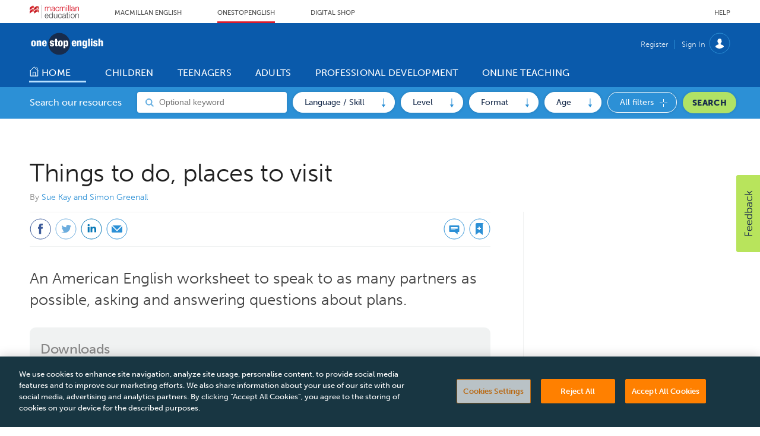

--- FILE ---
content_type: text/html; charset=utf-8
request_url: https://www.onestopenglish.com/things-to-do-places-to-visit/150206.article
body_size: 37009
content:

<!DOCTYPE html>
<html lang="en">
<head>
	<meta charset="utf-8">
<link rel="preload" as="style" href="/Magazine/core.css?p=7875617668900597">
<link rel="preload" as="script" href="/Magazine/core.js?p=7875617668900597">
	
    

	
	



<title>Things to do, places to visit | Article | Onestopenglish</title>
<meta name="description" content="An American English worksheet to speak to as many partners as possible, asking and answering questions about plans." />
<meta name="viewport" content="width=device-width, initial-scale=1" />


<meta name="momentnowdate" content="2026-01-22 02:30:44.729"/>
<meta name="momentlocale" content="en-gb"/>
<meta name="momentlocaleformat" content="D MMMM YYYY"/>
<meta name="momentrelative" content="false"/>
<meta name="momentrelativeformat" content="YYYY,MM,DD"/>
<meta name="momentrelativemorethan" content="10"/>

	
    <meta name="pubdate" content="Mon, 03 Jul 2006 00:00 GMT" />
<link rel="canonical" href="https://www.onestopenglish.com/things-to-do-places-to-visit/150206.article" />
<meta name="blockthis" content="blockGA" />
<meta name="showwallpaper" content="true" />
<meta name="navcode" content="200002" />
<meta name="primarynavigation" content="Home" />
    <meta property="og:title" content="Things to do, places to visit" />
<meta property="og:type" content="Article" />
<meta property="og:url" content="https://www.onestopenglish.com/things-to-do-places-to-visit/150206.article" />
<meta property="og:site_name" content="Onestopenglish" />
<meta property="og:description" content="An American English worksheet to speak to as many partners as possible, asking and answering questions about plans." />
<meta property="og:image:width" content="1024" />
<meta property="og:image:height" content="536" />
<meta property="og:image" content="https://www.onestopenglish.com/Magazine/dest/graphics/social/logo.png?v=1" />
<meta property="og:image:alt" content="Onestopenglish" />

<meta property="twitter:card" content="summary_large_image" />
<meta property="twitter:title" content="Things to do, places to visit" />
<meta property="twitter:description" content="An American English worksheet to speak to as many partners as possible, asking and answering questions about plans." />
<meta property="twitter:image:src" content="https://www.onestopenglish.com/magazine/dest/graphics/social/twitter-logo.png?v=1" />
<meta property="twitter:image:alt" content="Onestopenglish" />

	
<link rel="icon" href="/magazine/dest/graphics/favicons/favicon-32x32.png" />
<!--[if IE]><link rel="shortcut icon" href="/magazine/dest/graphics/favicons/favicon.ico" /><![endif]-->
<link rel="apple-touch-icon-precomposed" href="/magazine/dest/graphics/favicons/apple-touch-icon-precomposed.png" />
<meta name="msapplication-TileImage" content="/magazine/dest/graphics/favicons/mstile-144x144.png" />
<meta name="msapplication-TileColor" content="#ffffff" />
	
	<link href="/Magazine/core.css?p=7875617668900597" rel="stylesheet" type="text/css">
<link href="/Magazine/print.css?p=7875617668900597" rel="stylesheet" type="text/css" media="print">


	
<script src="https://cdnjs.cloudflare.com/ajax/libs/jquery/3.4.1/jquery.min.js" integrity="sha256-CSXorXvZcTkaix6Yvo6HppcZGetbYMGWSFlBw8HfCJo=" crossorigin="anonymous" referrerpolicy="no-referrer"></script>
	
<script>var newLang={"more":{"default":"Show more","searchtype":"Show more","searchdates":"Show more"},"less":{"default":"Show fewer","searchtype":"Show fewer","searchdates":"Show fewer"},"show":{"default":"show"},"hide":{"default":"hide"},"caption":{"show":"show caption","hide":"hide caption"},"carousel":{"play":"play slideshow","pause":"pause slideshow"}};</script>
	
	<script type="text/javascript">
					var IPState = {
					
						useripstate: false,
						useripname: ''
						
					};
				</script>
<script type="text/javascript">
          
					window.dataLayer = window.dataLayer || [];
					window.dataLayer.push({'StoryID':'150206'});
					window.dataLayer.push({'StoryFormatProperty':'N'});
					
					window.dataLayer.push({'StoryCategories':'|Language / Skill|Speaking|Advanced|Teenagers|Adults|Printable Worksheet|American English|Whole Class|Up to 15 mins|Sport|'});
					
					window.dataLayer.push({'StoryLayout':'Standard'});
					window.dataLayer.push({'StoryWidth':'standard width'});
					
					
					window.dataLayer.push({'StoryLayoutCode':'1'});
					
					window.dataLayer.push({'StoryFormatCode':'7'});
					
					window.dataLayer.push({'StoryTypeCode':'1'});
					
					window.dataLayer.push({'StoryCategoriesCodes':'|22679|22698|22705|22708|22709|22728|59507|59509|59510|59563|'});
					
					window.dataLayer.push({'StoryFullNavPath':'null'});
					       
					window.dataLayer.push({'UserID':undefined});
					window.dataLayer.push({'NavCode':'200002'});
					window.dataLayer.push({'MicrositeNavCode':'-1'});
					window.dataLayer.push({'NavKey':'200002'});
          
          window.dataLayer.push({'NavigationAreaNavCode':'200002'});
          </script>
<script type="text/javascript">
window.dataLayer.push({'AccessQualificationTypeName':'Free access (anonymous users)'});
window.dataLayer.push({'AccessProductCode':'OSEOnline'});
window.dataLayer.push({'AccessProductName':'OSE Subscription'});
window.dataLayer.push({'AccessCount':'1'});
</script>
<script type="text/javascript">
	 window.dataLayer.push({'LoggedIn':'False'});
    window.dataLayer.push({'AccessStatus':'Granted'});
    window.dataLayer.push({'Template':'Story'});
    window.dataLayer.push({'Pubcode':'2'});
    window.dataLayer.push({'PublicationName':'Abacus Demo site'});
    window.dataLayer.push({'Title':'Things to do, places to visit | Article'});
    window.dataLayer.push({'StoryAccessControl':'Private'});
    window.dataLayer.push({'StoryFormat':'Webstructure File Page'});
    window.dataLayer.push({'StoryType':'Article'});
    window.dataLayer.push({'Headline':'Things to do, places to visit'});
    window.dataLayer.push({'LongHeadline':undefined});
    window.dataLayer.push({'Intro':undefined});
    window.dataLayer.push({'Catchline':undefined});
    window.dataLayer.push({'Synopsis':undefined});
    window.dataLayer.push({'Standfirst':'An American English worksheet to speak to as many partners as possible, asking and answering questions about plans.'});
    window.dataLayer.push({'Answer':undefined});
    window.dataLayer.push({'Source':'Macmillan Education Copyright'});
    window.dataLayer.push({'Refs':'Move Up Resource Pack - Advanced'});
    window.dataLayer.push({'Class':undefined});
    window.dataLayer.push({'Credits':undefined});
    window.dataLayer.push({'Postscript':undefined});
    window.dataLayer.push({'PrimaryNav':'|Main navigation|Home|'});
    window.dataLayer.push({'PrimaryNavCurrent':'Home'});
    window.dataLayer.push({'PrimaryNavCode':'|200001|200002|'});
    window.dataLayer.push({'PrimaryNavCodeCurrent':'200002'});
    window.dataLayer.push({'Categories':'|Language / Skill|Speaking|Advanced|Teenagers|Adults|Printable Worksheet|American English|Whole Class|Up to 15 mins|Sport|'});
    window.dataLayer.push({'CategoryCodes':'|22679|22698|22705|22708|22709|22728|59507|59509|59510|59563|'});
    window.dataLayer.push({'Tags':undefined});
    window.dataLayer.push({'Bylines':'|Sue Kay and Simon Greenall|'});
    window.dataLayer.push({'IssueDate':'28-02-2020'});
    window.dataLayer.push({'IssueDateTime':'28-02-2020 12:00:00'});
    window.dataLayer.push({'PublishDate':'03-07-2006'});
    window.dataLayer.push({'PublishDateTime':'03-07-2006 00:00:00'});
    window.dataLayer.push({'BrowseJobsURL':undefined});
	 window.dataLayer.push({'FullNavPath':'|200001|200002|'});
</script>
	<link rel="stylesheet" href="https://use.typekit.net/lgb5rwp.css"/>

<style>


/*OSE-133 - anchor links style*/
a.anchorlink.jumpto { 
	border: 0;
	font-size: .889rem;
	font-weight: 900;
	font-family: museo-sans,sans-serif;
	text-align: center;
	color: #182c4c;
	background-color: #b0e265;
	border-radius: 100px;
	padding: 3px 10px;
	margin: 0px 2px;
	white-space: nowrap;
}
div.boxout { line-height: 1.802rem; } 
a.anchor { position: absolute; left: -9999em; }



/*Temp patch: OSE-38 START*/

.container>.inner-sleeve:not(#colwrapper) .grid .oneColumn .full-width-background.gridLayout p.more {
	border: 1px solid black;
	color: #1B60F4;
	border-radius: 100px;
   text-transform: uppercase;
   text-align: center;
   display: inline-block;
   padding: 14px;
}

.grid .more {
	border: 1px solid black;
	background-color: #f2f0f0;
	color: #1B60F4;
	border-radius: 100px;
   text-transform: uppercase;
   text-align: center;
   display: inline-block;
   padding: 14px;
	margin-top: 8px;
	 margin-bottom: 20px;
    margin-right: 20px;
    margin-left: 20px;
}

.grid .spinBlock.colour2 .more {
	border: 1px solid black;
	background-color: #ffffff;
	color: #1B60F4;
	border-radius: 100px;
   text-transform: uppercase;
   text-align: center;
   display: inline-block;
   padding: 14px;
	 margin-top: 8px;
	 margin-bottom: 20px;
    margin-right: 20px;
    margin-left: 20px;
}

.grid .more a:link {
	color: #1B60F4;
}

.grid .more a:visited {
	color: #1B60F4;
}


.grid .sectionhead a:link {
	font-size: 1.4rem;
	color: #2c90d6;
}

.storyContentWrapper .storytext a:link {
	color: #0000EE;
}

.storyContentWrapper .storytext a:visited {
	color: #0000EE;
}

.grid .sectionhead a:visited {
	font-size: 1.4rem;
	color: #2c90d6;
}
	
.container>.inner-sleeve:not(#colwrapper) .grid .oneColumn div.full-width-background.lightgrey .sleeve .sectionhead h2 {
	border-color: #2c90d6;
	color: #2c90d6;
}

.sectionhead h2 {
	font-size: 1.4rem;
	color: #2c90d6;
	margin-top: 5px

}
.grid .sectionhead h2{
	font-size: 1.4rem;
	color: #2c90d6;
}
/*-- Temp patch: OSE-38 END -- */


/* 13/07/2020 ____ OSE Overwritten Styles - Version 2.1 ______ START*/

/* Tabs without Dropdown */
/* Underline */
.desktopNavigation ul.main > li.home-icon.current:after, 
.desktopNavigation ul.main>li>a>span:after,
.desktopNavigation ul.main>li>span:after{
    background: transparent!important;
}

.desktopNavigation ul.main > li.current > a > span:after, 
.desktopNavigation ul.main > li.home-icon.current:after, 
.desktopNavigation ul.main > li.hasChildren.current>a>span:after{
    background: #B9E1FF!important;
}

.desktopNavigation ul.main>li:hover>a>span:after, 
.desktopNavigation ul.main > li:hover.current > a > span:after, 
.desktopNavigation ul.main > li:hover.hasChildren.current>a>span:after{
    background: #182C4C!important;
    z-index: -1;
    height: 34px!important;
    border-radius: 8px;
    top: -8px!important;
}
.desktopNavigation ul.main > li:hover.home-icon.current:after{
    background: transparent!important;
}

/* Left Border */
.desktopNavigation ul.main > li > a > span{
    /* border-left:1px solid #B9E1FF; */
    border-left:none;  
}
/* Remove leftborder in current and home tabs */
.desktopNavigation ul.main > li.current > a > span,
.desktopNavigation ul.main > li.home-icon.current > a > span{
    border-left:none;
}

/* Add white arrow to text */
.textArrow:before{
      content: ' \25B8';
      /* content: '\25CF'; */
      padding-right:4px;
}

/* Add white circle and align to left white heading */
.desktopNavigation .subnav>ul > li{
    color:#fff!important;
    list-style:disc;
}

/* Subheadings dropdown menu*/
.desktopNavigation .subnav>ul > li > a span{
    text-transform:uppercase;
    font-size:16px;
}
/* Ovewrite blue arrow in dropdown menu links */
.desktopNavigation .subnav>ul > li > ul > li :before{
    background-repeat: no-repeat;
    background: url(/magazine/dest/graphics/output/sprite.css-98f55b24.svgz);
}

#-_415 .sectionhead h2,
#dont-display-me_540 .sectionhead h2, /* Remove 3rd Blue heading from Teenagers page */
#dont-display-me_605 .sectionhead h2, /* Remove Blue heading from Children page */
#dont-display-me_648 .sectionhead h2 /* Remove Blue heading from Professional Development page */
{
    visibility: hidden;
}

#-_415 .sectionhead,
#dont-display-me_540 .sectionhead, /* Remove top border from Teenagers page */
#dont-display-me_605 .sectionhead, /* Remove top border from Children page */
#dont-display-me_648 .sectionhead  /* Remove top border from Professional Development page */
{
	border-top: 3px solid #ffffff;
}

/* Remove maring top from sectionhead */
.grid .spinBlock.colour2 .sectionhead{
    margin-top: 0;
}

/* Resize H1  */
h1{
    font-size: 2.6rem;
	 margin-bottom: 0rem;
}
/* Resize H1 Homepage */
/* Resize H1 Homepage */
#wrapper_sleeve .widget-search-picker-masthead .widget-container .inner-sleeve .widget-search-picker-masthead-container .widget-search-picker-masthead-form .widget-search-picker-masthead-label{
    font-size: 3rem;
}

/* Reduce Heading and Subheading section bottom padding */
.headerWrapper>.titleByline{
    margin-bottom: 16px;
}

#wrapper_sleeve .widget-search-picker-masthead .widget-container .inner-sleeve .widget-search-picker-masthead-container{
    padding-top: 50px;
}

/* breadcrumb */
#section_intro .breadcrumb {
    color: #2c90d6;
	 font-size:0.8rem;
	 font-weight: 700;
    text-transform: uppercase;
}

/* Spin Promo */
.spinPromo {
	margin: 0;
	border: 3px solid #2c90d6
	
}

.spinPromo h3 {
	font-size: 1.4rem;
   color: #2c90d6;
   font-weight: 900;
}

/* Set minimum height in Landing pages grid content, 
e.g. children, teenagers, adults, etc */
#top .grid .twoColumns .twocol.full{
    min-height: 380px;
}

@media screen and (max-width: 768px) {
    h1{
        margin-bottom: 16px;
    }
    .spinPromo {
        margin: 3rem 0;
    }
}
/* ____ OSE Overwritten Styles ______ END */

</style>

<!-- Temp patch: OSE-134 START -->
<style>
.extras.style-two.downloads {
    clear: both;
}
</style>

<!-- Temp patch: OSE-134 END -->
<!-- Temp patch: OSE-149 START -->
<style>
.widget-search-picker-masthead .widget-container .inner-sleeve .widget-search-picker-masthead-container .widget-search-picker-masthead-form .widget-search-picker-masthead-controls .widget-search-picker-masthead-controls-container .widget-search-picker-masthead-dropdown .dropdown-options .dropdown-options-inner .dropdown-option .dropdown-option-checkbox label:focus {
    outline: none;
}
.widget-search-picker-modal .widget-search-picker-modal-dialog .widget-search-picker-modal-content .widget-search-picker-modal-body .widget-search-picker-masthead-container .widget-search-picker-masthead-controls .widget-search-picker-masthead-controls-container .widget-search-picker-masthead-dropdown .dropdown-options .dropdown-options-inner .dropdown-option .dropdown-option-checkbox label:focus {
    outline: none;
}
</style>
<!-- Temp patch: OSE-149 END --><style type="text/css">.inline_image img[width][height]:not(.zoomable-image) {contain: unset;}</style>


<script>
  function getDataLayerVal(keyVal) {
    for (var i = 0; i < window.dataLayer.length; i++) {
      if (dataLayer[i][keyVal] !== undefined) {
        return dataLayer[i][keyVal];
      }
    }
  }
</script>

	

<script>
	var EnhancedAdvertisingConfig = {};
</script>

<!--Global Enhanced Adverts JSON definition from PAGETEXT-->


<script>
	$(window).trigger("wvcfe:globalenhancedadvertsinit", [event, EnhancedAdvertisingConfig]);
	
</script>
	
	
	


	<!-- Abacus GTM -->
<script>(function(w,d,s,l,i){w[l]=w[l]||[];w[l].push({'gtm.start':
new Date().getTime(),event:'gtm.js'});var f=d.getElementsByTagName(s)[0],
j=d.createElement(s),dl=l!='dataLayer'?'&l='+l:'';j.async=true;j.src=
'https://www.googletagmanager.com/gtm.js?id='+i+dl;f.parentNode.insertBefore(j,f);
})(window,document,'script','dataLayer','GTM-NPN4WZG');</script>
<!-- End Abacus GTM -->

<!--FB Domain Verification-->
<meta name="facebook-domain-verification" content="qzt2fa1mmk5d2af0f34r3a4muvfpmd" />
<!-- End FB Domain verfication -->

</head>
<body id="story" class="M1-master js-disabled  story-style-1 story-format-1 story-type-7">
	
	<!-- Abacus GTM (noscript) -->
<noscript><iframe src="https://www.googletagmanager.com/ns.html?id=GTM-NPN4WZG"
height="0" width="0" style="display:none;visibility:hidden"></iframe></noscript>
<!-- End Abacus GTM -->
	
<!--[if lte IE 10]>
<link rel="stylesheet" href="/CSS/dest/notsupported.css">
<div class="notSupported">
	<div class="sleeve">
		<span id="logo" class="vector-icon i-brand-logo i-brand-logo-dims"></span>
		<h2>
			Your browser is not supported
		</h2>
		<p>
			Sorry but it looks as if your browser is out of date. To get the best experience using our site we recommend that you upgrade or switch browsers.
		</p>
		<p class="buttonContainer">
			<a class="button" href="https://www.google.co.uk/webhp?ion=1&espv=2&ie=UTF-8#q=update+my+browser" target="_blank">Find a solution</a>
		</p>
	</div>
</div>
<![endif]-->
	<script type="text/javascript">document.body.className = document.body.className.replace('js-disabled', ''); document.cookie = "_js=1; path=/";</script>
	


	<div id="wrapper">
		
<ul id="skiplinks"><li><a href="#wrapper_sleeve">Skip to main content</a></li><li><a href="#mainnav">Skip to navigation</a></li></ul>
		
<header id="masthead" class="masthead">
	<div class="htmlContent">
  
</div>
	
	
	<div class="header-top container">

	<div class="inner-sleeve header-top-nav">

		<a href="https://www.macmillanenglish.com" class="header-top-nav-logo" title="Macmillan English Home page" target="_blank">
			<span class="ui-logo">

				<svg xmlns="http://www.w3.org/2000/svg" xmlns:xlink="http://www.w3.org/1999/xlink" width="83.125" height="23.015" viewBox="0 0 83.125 23.015">
				  <defs>
					 <linearGradient id="linear-gradient" y1="0.5" x2="1" y2="0.5" gradientUnits="objectBoundingBox">
						<stop offset="0" stop-color="#bf1525"/>
						<stop offset="0.064" stop-color="#bf1525"/>
						<stop offset="0.2" stop-color="#d91b2c"/>
						<stop offset="0.49" stop-color="#e57561"/>
						<stop offset="0.524" stop-color="#bf1525"/>
						<stop offset="0.66" stop-color="#bf1525"/>
						<stop offset="0.684" stop-color="#bf1525"/>
						<stop offset="0.85" stop-color="#e57561"/>
						<stop offset="1" stop-color="#bf1525"/>
					 </linearGradient>
					 <linearGradient id="linear-gradient-2" x1="0" y1="0.515" x2="1" y2="0.5" xlink:href="#linear-gradient"/>
				  </defs>
				  <g id="Group_1527" data-name="Group 1527" transform="translate(3411.587 -127.206)">
					 <path id="path12_1_" d="M83.333-70.718h.585V-93.733h-.585v23.015Z" transform="translate(-3474.551 220.939)" fill="#808184"/>
					 <g id="Group_1526" data-name="Group 1526" transform="translate(-3537 121)">
						<g id="g22_1_" transform="translate(125.413 13.325)">
						  <g id="g24_1_">
							 <path id="path46_1_" d="M4.667-62.346v4.2c2.993-3.888,7.5-5.883,7.5-1.342h0c0,1.927,1.72-.1,3.1-1.2h0c1.927-1.583,4.4-1.411,4.851,1.548h.069v-3.2c0-3.922-2.787-4.3-4.92-2.546h0c-1.342,1.1-3.1,3.131-3.1,1.2h0c0-1.823-.757-2.58-1.823-2.58h0c-1.583-.034-3.888,1.583-5.677,3.922" transform="translate(-4.667 66.269)" fill="url(#linear-gradient)"/>
						  </g>
						</g>
						<g id="g56_1_" transform="translate(125.413 7.772)">
						  <g id="g58_1_">
							 <path id="path80_1_" d="M4.667-83.777v3.956c3.062-3.647,7.5-5.677,7.5-1.135h0c0,1.892,1.72-.1,3.1-1.2h0c1.927-1.583,4.4-1.411,4.851,1.548h.069v-3.2c0-3.922-2.787-4.3-4.92-2.546h0c-1.342,1.1-3.1,3.131-3.1,1.2h0c0-1.823-.757-2.58-1.823-2.58h0c-1.583,0-3.888,1.651-5.677,3.956" transform="translate(-4.667 87.733)" fill="url(#linear-gradient-2)"/>
						  </g>
						</g>
					 </g>
					 <g id="g90_1_" transform="translate(-3385.91 130.647)">
						<path id="path92_1_" d="M-21.057,0a2.571,2.571,0,0,0-1.31.345,2.129,2.129,0,0,0-.9.931,1.519,1.519,0,0,0-.724-.931A2.286,2.286,0,0,0-25.263,0a2.615,2.615,0,0,0-1.413.379,2.94,2.94,0,0,0-.862.965V.207H-28.4v7h.931v-3.9a4.68,4.68,0,0,1,.1-1,1.89,1.89,0,0,1,.379-.793A1.783,1.783,0,0,1-26.366,1a1.953,1.953,0,0,1,.931-.207,1.312,1.312,0,0,1,.655.138,1.546,1.546,0,0,1,.448.345,2.044,2.044,0,0,1,.241.552,4.224,4.224,0,0,1,.069.655V7.2h.931V3.24a4.279,4.279,0,0,1,.1-.931,2.24,2.24,0,0,1,.31-.793,1.686,1.686,0,0,1,.552-.552,1.813,1.813,0,0,1,.9-.207,1.476,1.476,0,0,1,1.241.448,1.942,1.942,0,0,1,.345,1.275V7.17h.931V2.448A2.128,2.128,0,0,0-21.057,0" transform="translate(28.4)" fill="#d91b2c"/>
					 </g>
					 <g id="g94_1_" transform="translate(-3375.107 130.642)">
						<path id="path96_1_" d="M-13.84-9.94v1a1.908,1.908,0,0,1-.207.9,1.665,1.665,0,0,1-.483.689,3.244,3.244,0,0,1-.758.414,2.426,2.426,0,0,1-1.482.069,1.353,1.353,0,0,1-.483-.276,1.379,1.379,0,0,1-.345-.414,1.445,1.445,0,0,1-.138-.552,1.073,1.073,0,0,1,.276-.758,2.276,2.276,0,0,1,.758-.414,4.579,4.579,0,0,1,1.034-.207c.414-.069.793-.138,1.138-.172a3.564,3.564,0,0,0,.414-.1.751.751,0,0,0,.276-.172m1.379,2.93c-.31,0-.448-.138-.448-.483v-3.654a2.652,2.652,0,0,0-.241-1.138,1.654,1.654,0,0,0-.586-.689,2.217,2.217,0,0,0-.827-.345,5,5,0,0,0-2.034.034,2.436,2.436,0,0,0-.9.448,2.36,2.36,0,0,0-.586.724,3.238,3.238,0,0,0-.276,1.069v.034h.931v-.034a1.585,1.585,0,0,1,.517-1.207,2.151,2.151,0,0,1,1.275-.379,4.244,4.244,0,0,1,.689.069,1.476,1.476,0,0,1,.586.207,1.2,1.2,0,0,1,.379.448,1.367,1.367,0,0,1,.138.689,1.53,1.53,0,0,1-.069.448.536.536,0,0,1-.207.276,1.6,1.6,0,0,1-.31.1c-.138.034-.276.034-.448.069-.483.034-.931.1-1.379.138a5.594,5.594,0,0,0-1.207.31,1.988,1.988,0,0,0-.862.621,1.9,1.9,0,0,0-.345,1.172,2.632,2.632,0,0,0,.172.931,2.415,2.415,0,0,0,.517.655,1.966,1.966,0,0,0,.758.379,3.845,3.845,0,0,0,.931.1,3.557,3.557,0,0,0,.9-.1,1.879,1.879,0,0,0,.655-.276,2.251,2.251,0,0,0,.552-.448l.414-.517a1.678,1.678,0,0,0,.034.414,1.943,1.943,0,0,0,.138.414.814.814,0,0,0,.31.276,1.151,1.151,0,0,0,.517.1h.276c.069,0,.172-.034.276-.034h.034v-.793l-.034-.069a.511.511,0,0,1-.241.034" transform="translate(18.667 13.406)" fill="#d91b2c"/>
					 </g>
					 <g id="g98_1_" transform="translate(-3368.055 130.735)">
						<path id="path100_1_" d="M-15.027-13.148a2.981,2.981,0,0,1-.207.793,2.41,2.41,0,0,1-.448.586,2.265,2.265,0,0,1-.586.414,1.8,1.8,0,0,1-.724.138,2,2,0,0,1-1.034-.241,2.322,2.322,0,0,1-.758-.655,2.912,2.912,0,0,1-.448-.931,3.65,3.65,0,0,1-.172-1.069,3.65,3.65,0,0,1,.172-1.069,2.912,2.912,0,0,1,.448-.931,2.322,2.322,0,0,1,.758-.655,2.082,2.082,0,0,1,1.034-.241,1.647,1.647,0,0,1,1.275.448,2.131,2.131,0,0,1,.621,1.207v.034h.931v-.034a2.533,2.533,0,0,0-.931-1.793,2.96,2.96,0,0,0-1.9-.586,3.153,3.153,0,0,0-1.413.31,3.439,3.439,0,0,0-1.034.793,3.475,3.475,0,0,0-.621,1.172,4.835,4.835,0,0,0-.207,1.413,4.67,4.67,0,0,0,.207,1.413,3.475,3.475,0,0,0,.621,1.172,2.964,2.964,0,0,0,1.034.793,3.153,3.153,0,0,0,1.413.31,2.766,2.766,0,0,0,1.965-.724,3.957,3.957,0,0,0,.931-2.068v-.034h-.931Z" transform="translate(20.267 17.733)" fill="#d91b2c"/>
					 </g>
					 <g id="g102_1_" transform="translate(-3360.831 130.647)">
						<path id="path104_1_" d="M-21.057,0a2.571,2.571,0,0,0-1.31.345,2.129,2.129,0,0,0-.9.931,1.519,1.519,0,0,0-.724-.931A2.286,2.286,0,0,0-25.263,0a2.532,2.532,0,0,0-1.413.379,2.94,2.94,0,0,0-.862.965V.207H-28.4v7h.931v-3.9a4.68,4.68,0,0,1,.1-1,2.4,2.4,0,0,1,.345-.793A1.783,1.783,0,0,1-26.4,1,1.861,1.861,0,0,1-25.47.793a1.312,1.312,0,0,1,.655.138,1.546,1.546,0,0,1,.448.345,2.044,2.044,0,0,1,.241.552,4.224,4.224,0,0,1,.069.655V7.2h.931V3.24a4.279,4.279,0,0,1,.1-.931,3.162,3.162,0,0,1,.31-.793A1.686,1.686,0,0,1-22.16.965a1.813,1.813,0,0,1,.9-.207,1.476,1.476,0,0,1,1.241.448,1.942,1.942,0,0,1,.345,1.275V7.17h.931V2.448A2.091,2.091,0,0,0-21.057,0" transform="translate(28.4)" fill="#d91b2c"/>
					 </g>
					 <g id="g106_1_" transform="translate(-3349.343 130.844)">
						<path id="path108_1_" d="M0-20.069H.931v-7H0v7Z" transform="translate(0 27.067)" fill="#d91b2c"/>
					 </g>
					 <g id="g110_1_" transform="translate(-3346.596 128.189)">
						<path id="path112_1_" d="M0-27.681H.931v-9.652H0v9.652Z" transform="translate(0 37.333)" fill="#d91b2c"/>
					 </g>
					 <g id="g114_1_" transform="translate(-3343.848 128.189)">
						<path id="path116_1_" d="M0-27.681H.931v-9.652H0v9.652Z" transform="translate(0 37.333)" fill="#d91b2c"/>
					 </g>
					 <g id="g118_1_" transform="translate(-3341.75 130.642)">
						<path id="path120_1_" d="M-13.742-9.94v1a2.441,2.441,0,0,1-.172.9,2.132,2.132,0,0,1-.517.689,3.244,3.244,0,0,1-.758.414,2.426,2.426,0,0,1-1.482.069,1.353,1.353,0,0,1-.483-.276,1.379,1.379,0,0,1-.345-.414,1.445,1.445,0,0,1-.138-.552,1.016,1.016,0,0,1,.276-.758,2.276,2.276,0,0,1,.758-.414,4.579,4.579,0,0,1,1.034-.207c.414-.069.793-.138,1.138-.172a3.564,3.564,0,0,0,.414-.1.751.751,0,0,0,.276-.172m1.379,2.93c-.31,0-.448-.138-.448-.483v-3.654a2.228,2.228,0,0,0-.241-1.138,1.654,1.654,0,0,0-.586-.689,2.217,2.217,0,0,0-.827-.345,5,5,0,0,0-2.034.034,2.436,2.436,0,0,0-.9.448,2.36,2.36,0,0,0-.586.724,3.239,3.239,0,0,0-.276,1.069v.034h.931v-.034a1.585,1.585,0,0,1,.517-1.207,2.151,2.151,0,0,1,1.275-.379,4.244,4.244,0,0,1,.689.069,1.476,1.476,0,0,1,.586.207.982.982,0,0,1,.379.448,1.288,1.288,0,0,1,.138.689,1.53,1.53,0,0,1-.069.448.536.536,0,0,1-.207.276,1.6,1.6,0,0,1-.31.1c-.138.034-.276.034-.448.069-.483.034-.931.1-1.379.138a5.594,5.594,0,0,0-1.207.31,1.988,1.988,0,0,0-.862.621,1.9,1.9,0,0,0-.31,1.172,2.632,2.632,0,0,0,.172.931,2.415,2.415,0,0,0,.517.655,1.75,1.75,0,0,0,.758.379,3.845,3.845,0,0,0,.931.1,3.557,3.557,0,0,0,.9-.1,1.879,1.879,0,0,0,.655-.276,3,3,0,0,0,.517-.448l.414-.517a1.678,1.678,0,0,0,.034.414,1.944,1.944,0,0,0,.138.414.814.814,0,0,0,.31.276,1.151,1.151,0,0,0,.517.1h.31c.069,0,.172-.034.276-.034h.034v-.793l-.069-.069a.511.511,0,0,1-.241.034" transform="translate(18.533 13.406)" fill="#d91b2c"/>
					 </g>
					 <g id="g122_1_" transform="translate(-3334.184 130.645)">
						<path id="path124_1_" d="M-16.015-4.548a1.832,1.832,0,0,0-.414-.862,2.113,2.113,0,0,0-.793-.517,3.34,3.34,0,0,0-1.241-.207,2.764,2.764,0,0,0-1.379.379,2.145,2.145,0,0,0-.827.931v-1.1H-21.6v7h.931V-3a2.632,2.632,0,0,1,.172-.931,2.1,2.1,0,0,1,.414-.724,1.8,1.8,0,0,1,.655-.483,2.306,2.306,0,0,1,.9-.172,1.846,1.846,0,0,1,.827.172,1.1,1.1,0,0,1,.517.448,1.044,1.044,0,0,1,.31.586,5.658,5.658,0,0,1,.069.793V1.037h.931V-3.444a5.679,5.679,0,0,0-.138-1.1" transform="translate(21.6 6.133)" fill="#d91b2c"/>
					 </g>
					 <g id="g126_1_" transform="translate(-3349.454 128.151)">
						<path id="path128_1_" d="M-1.681,0a.6.6,0,0,0-.586.586.6.6,0,0,0,.586.586A.581.581,0,0,0-1.095.586.6.6,0,0,0-1.681,0" transform="translate(2.267)" fill="#d91b2c"/>
					 </g>
					 <g id="g130_1_" transform="translate(-3386.164 142.423)">
						<path id="path132_1_" d="M-2.669-9.293A2.451,2.451,0,0,1-.394-11.74,2.366,2.366,0,0,1,1.812-9.293Zm2.275-3.24a2.916,2.916,0,0,0-2.448,1.172A4.491,4.491,0,0,0-3.6-8.776C-3.6-6.4-2.393-5.018-.36-5.018a2.891,2.891,0,0,0,3.1-2.551V-7.6H1.812v.034A2.139,2.139,0,0,1-.36-5.777c-1.551,0-2.275-1.344-2.275-2.689H2.812V-8.5a4.392,4.392,0,0,0-1-3.171,3.015,3.015,0,0,0-2.206-.862" transform="translate(3.6 12.533)" fill="#4d4d4f"/>
					 </g>
					 <g id="g134_1_" transform="translate(-3378.991 139.952)">
						<path id="path136_1_" d="M-16.213-17.894c0,2.206-1.275,2.965-2.448,2.965-1.689,0-2.275-1.586-2.275-2.965s.586-2.965,2.275-2.965c1.172,0,2.448.758,2.448,2.965m0-2.31a2.541,2.541,0,0,0-2.448-1.448c-2.379,0-3.206,2.034-3.206,3.757a4.407,4.407,0,0,0,.793,2.654A2.868,2.868,0,0,0-18.661-14.1a2.844,2.844,0,0,0,2.516-1.482v1.275h.862v-9.825h-.931Z" transform="translate(21.867 24.133)" fill="#4d4d4f"/>
					 </g>
					 <g id="g138_1_" transform="translate(-3370.809 142.612)">
						<path id="path140_1_" d="M-13.939-10.776c0,2.068-1.138,2.792-2.068,2.792-1.275,0-1.793-.552-1.862-1.9V-14.5H-18.8v4.585c0,1.793.862,2.723,2.516,2.723A2.6,2.6,0,0,0-13.87-8.6V-7.4h.862v-7.136h-.931Z" transform="translate(18.8 14.533)" fill="#4d4d4f"/>
					 </g>
					 <g id="g142_1_" transform="translate(-3363.807 142.431)">
						<path id="path144_1_" d="M-15.521-13.643a2.069,2.069,0,0,1-2.034,1.965c-1.689,0-2.448-1.551-2.448-2.965,0-1.448.758-2.965,2.448-2.965a1.9,1.9,0,0,1,1.965,1.655v.034h.931v-.034a2.658,2.658,0,0,0-2.9-2.448,3.112,3.112,0,0,0-2.516,1.138,4.225,4.225,0,0,0-.862,2.654,4.225,4.225,0,0,0,.862,2.654,3.217,3.217,0,0,0,2.516,1.138,2.979,2.979,0,0,0,2.965-2.827v-.034l-.931.034Z" transform="translate(20.933 18.4)" fill="#4d4d4f"/>
					 </g>
					 <g id="g146_1_" transform="translate(-3356.684 142.432)">
						<path id="path148_1_" d="M-9.886-11.171l.724-.1a1.444,1.444,0,0,0,.724-.276v1.034a2.114,2.114,0,0,1-.586,1.482,2.554,2.554,0,0,1-1.827.689A1.425,1.425,0,0,1-12.4-9.689c0-1.138,1.241-1.31,2.516-1.482m2.861,2.62a.436.436,0,0,1-.483-.483v-3.723c0-1.517-.9-2.31-2.62-2.31-1.793,0-2.827.862-2.9,2.413v.034h.931v-.034c0-.621.276-1.62,1.862-1.62,1.241,0,1.827.448,1.827,1.413,0,.758-.379.827-1.069.931a1.421,1.421,0,0,0-.414.034c-1.793.207-3.447.379-3.447,2.241,0,1.31.931,2.1,2.413,2.1A2.671,2.671,0,0,0-8.369-8.965c.034,1,.414,1.207,1.034,1.207a1.344,1.344,0,0,0,.552-.069h.034V-8.62l-.034.034a.587.587,0,0,1-.241.034" transform="translate(13.333 15.067)" fill="#4d4d4f"/>
					 </g>
					 <g id="g150_1_" transform="translate(-3349.903 140.506)">
						<path id="path152_1_" d="M-6.228,0h-.931V2.137H-8.4V2.93h1.241V7.722A1.767,1.767,0,0,0-6.814,9a1.671,1.671,0,0,0,1.241.345h.793V8.515h-.034a5.091,5.091,0,0,1-.724.034c-.586-.034-.689-.31-.689-.9V2.93H-4.78V2.137H-6.228Z" transform="translate(8.4)" fill="#4d4d4f"/>
					 </g>
					 <g id="g154_1_" transform="translate(-3342.348 142.409)">
						<path id="path156_1_" d="M-9.688-19.377c-1.689,0-2.448-1.551-2.448-2.965,0-1.448.758-2.965,2.448-2.965s2.448,1.551,2.448,2.965S-8-19.377-9.688-19.377m0-6.757A3.112,3.112,0,0,0-12.2-25a4.225,4.225,0,0,0-.862,2.654,4.225,4.225,0,0,0,.862,2.654,3.189,3.189,0,0,0,2.516,1.1,3.112,3.112,0,0,0,2.516-1.138,4.225,4.225,0,0,0,.862-2.654,4.225,4.225,0,0,0-.862-2.654,3.3,3.3,0,0,0-2.516-1.1" transform="translate(13.067 26.133)" fill="#4d4d4f"/>
					 </g>
					 <g id="g158_1_" transform="translate(-3334.355 142.421)">
						<path id="path160_1_" d="M-9.1,0a2.425,2.425,0,0,0-2.241,1.344V.207h-.931V7.343h.931V3.171A2.2,2.2,0,0,1-9.164.793c1.207,0,1.758.655,1.758,2.1V7.343h.931V2.758C-6.475.862-7.268,0-9.1,0" transform="translate(12.267)" fill="#4d4d4f"/>
					 </g>
					 <g id="g162_1_" transform="translate(-3344.926 140.032)">
						<path id="path164_1_" d="M-1.681,0a.6.6,0,0,0-.586.586.6.6,0,0,0,.586.586A.581.581,0,0,0-1.095.586.6.6,0,0,0-1.681,0m-.483,2.585h.931v7.1h-.931v-7.1Z" transform="translate(2.267)" fill="#4d4d4f"/>
					 </g>
				  </g>
				</svg>
			</span>
		</a> 

		<ul class="header-top-nav-list">
			<li class="header-top-nav-list-item align-items-stretch">
				<a href="https://www.macmillanenglish.com" target="_blank" class="header-top-nav-link">
						Macmillan English
				 </a>
			</li>
			<li class="header-top-nav-list-item align-items-stretch current">
				<a href="https://www.onestopenglish.com/" target="_blank" rel="noopener noreferrer" class=" header-top-nav-link header-top-nav-active-link">
					Onestopenglish
				</a>
				</li>

				<li class="header-top-nav-list-item align-items-stretch">
					<a href="https://macmillaneducation.direct/en-gb/" target="_blank" rel="noopener noreferrer" class="header-top-nav-link">
					Digital Shop
					</a>
				</li>

			</ul> 

			<ul class="header-top-nav-list right-side">
				<li class="header-top-nav-list-item align-items-stretch">
					<a href="https://macmillaneducation.my.site.com/support/contact-us" target="_blank" rel="noopener noreferrer" class="header-top-nav-link">
				Help
				</a>
			</li>
		</ul> 
		
	  </div>
  
  </div>


<!-- 
<div class="leaderboard">
    <div class="ad">
        Insert ad code here
    </div>
</div>
 -->
	<div class="mast container full" role="banner" data-multi-toggle-menu>
		<div class="inner-sleeve" data-menu-open-pushed>
			<div class="mastheadLogo">
    <a href="/">
        <span class="logoIcon">
            <span class="assistive">Site name</span>
        </span>
    </a>
</div>
<div id="print_logo">
    <img src="/magazine/dest/graphics/logo/print_logo.png" alt="" />
</div>
<div class="mastheadMobileLogo">
    <a href="/">
        <span class="logoIcon">
            <span class="assistive">Site name</span>
        </span>
    </a>
</div>
			
			<div class="mastControls">
				<nav data-multi-toggle-item="" class="mastNav loggedout hide"><span class="toggleIcon"><a href="#mastnav" data-toggle-button=""><span class="assistive">Mast navigation</span></a></span><ul id="mastnav" data-toggle-element=""><li><a href="https://account.onestopenglish.com/register?returl=https%3a%2f%2fwww.onestopenglish.com">Register</a></li><li><a class="popup signIn" href="https://www.onestopenglish.com/sign-in">Sign In</a></li></ul></nav>
				
				

<div class="menuToggle">
	<span class="toggleIcon"><a href="#mobilemenu" data-menu-toggle-button=""><span class="assistive">Menu</span></a></span>
</div>
			</div>
		</div>
	</div>
	<div class="menuContainer">
		<div class="mobileMenu" id="mobilemenu">
  <div class="sleeve">
    <a class="menuClose" href="#wrapper">
      <span>Close<span class="assistive"> menu</span></span>
    </a>
    <ul class="main">
      <li class="hasChildren home-icon">
        <a href="https://www.onestopenglish.com/" aria-expanded="false">
          <span>Home</span>
        </a>
        <ul aria-hidden="true" class="subMenu hide">
          <li class="parentBack">
            <a class="toolbar" href="#">
              <span class="header">Back<span class="assistive"> to parent navigation item</span></span>
              <span class="btn backBtn">
                <i></i>
              </span>
            </a>
          </li>
          <li class="parentNav home-icon">
            <a href="https://www.onestopenglish.com/">
              <span>Home</span>
            </a>
          </li>
          <li class="">
            <a href="https://www.onestopenglish.com/home/sample-material">
              <span>Sample material</span>
            </a>
          </li>
        </ul>
      </li>
      <li class="hasChildren ">
        <a href="https://www.onestopenglish.com/children" aria-expanded="false">
          <span>Children</span>
        </a>
        <ul aria-hidden="true" class="subMenu hide">
          <li class="parentBack">
            <a class="toolbar" href="#">
              <span class="header">Back<span class="assistive"> to parent navigation item</span></span>
              <span class="btn backBtn">
                <i></i>
              </span>
            </a>
          </li>
          <li class="parentNav">
            <a href="https://www.onestopenglish.com/children">
              <span>Children</span>
            </a>
          </li>
          <li class="hasChildren ">
            <a href="https://www.onestopenglish.com/children/clil" aria-expanded="false">
              <span>CLIL</span>
            </a>
            <ul aria-hidden="true" class="subMenu hide">
              <li class="parentBack">
                <a class="toolbar" href="#">
                  <span class="header">Back<span class="assistive"> to parent navigation item</span></span>
                  <span class="btn backBtn">
                    <i></i>
                  </span>
                </a>
              </li>
              <li class="parentNav">
                <a href="https://www.onestopenglish.com/children/clil">
                  <span>CLIL</span>
                </a>
              </li>
              <li class="hasChildren ">
                <a href="https://www.onestopenglish.com/children/clil/lessons" aria-expanded="false">
                  <span>Lessons</span>
                </a>
                <ul aria-hidden="true" class="subMenu hide">
                  <li class="parentBack">
                    <a class="toolbar" href="#">
                      <span class="header">Back<span class="assistive"> to parent navigation item</span></span>
                      <span class="btn backBtn">
                        <i></i>
                      </span>
                    </a>
                  </li>
                  <li class="parentNav">
                    <a href="https://www.onestopenglish.com/children/clil/lessons">
                      <span>Lessons</span>
                    </a>
                  </li>
                  <li class="">
                    <a href="https://www.onestopenglish.com/395.more?navcode=200126">
                      <span>Amazing World of Animals</span>
                    </a>
                  </li>
                  <li class="">
                    <a href="https://www.onestopenglish.com/children/clil/lessons/amazing-world-of-food">
                      <span>Amazing World of Food</span>
                    </a>
                  </li>
                  <li class="">
                    <a href="https://www.onestopenglish.com/396.more?navcode=200126">
                      <span>Animals</span>
                    </a>
                  </li>
                  <li class="">
                    <a href="https://www.onestopenglish.com/407.more?navcode=200126">
                      <span>Arts and Crafts</span>
                    </a>
                  </li>
                  <li class="">
                    <a href="https://www.onestopenglish.com/408.more?navcode=200126">
                      <span>Geography</span>
                    </a>
                  </li>
                  <li class="">
                    <a href="https://www.onestopenglish.com/409.more?navcode=200126">
                      <span>History</span>
                    </a>
                  </li>
                  <li class="">
                    <a href="https://www.onestopenglish.com/410.more?navcode=200126">
                      <span>Literature</span>
                    </a>
                  </li>
                  <li class="">
                    <a href="https://www.onestopenglish.com/419.more?navcode=200126">
                      <span>Music</span>
                    </a>
                  </li>
                  <li class="">
                    <a href="https://www.onestopenglish.com/420.more?navcode=200126">
                      <span>Culture</span>
                    </a>
                  </li>
                  <li class="">
                    <a href="https://www.onestopenglish.com/421.more?navcode=200126">
                      <span>Mathematics</span>
                    </a>
                  </li>
                  <li class="">
                    <a href="https://www.onestopenglish.com/422.more?navcode=200126">
                      <span>Science</span>
                    </a>
                  </li>
                  <li class="">
                    <a href="https://www.onestopenglish.com/431.more?navcode=200126">
                      <span>Transport and Communication</span>
                    </a>
                  </li>
                </ul>
              </li>
              <li class="">
                <a href="https://www.onestopenglish.com/children/clil/teaching-tools">
                  <span>Teaching Tools</span>
                </a>
              </li>
            </ul>
          </li>
          <li class="hasChildren ">
            <a href="https://www.onestopenglish.com/children/grammar" aria-expanded="false">
              <span>Grammar</span>
            </a>
            <ul aria-hidden="true" class="subMenu hide">
              <li class="parentBack">
                <a class="toolbar" href="#">
                  <span class="header">Back<span class="assistive"> to parent navigation item</span></span>
                  <span class="btn backBtn">
                    <i></i>
                  </span>
                </a>
              </li>
              <li class="parentNav">
                <a href="https://www.onestopenglish.com/children/grammar">
                  <span>Grammar</span>
                </a>
              </li>
              <li class="">
                <a href="https://www.onestopenglish.com/children/grammar/games">
                  <span>Games</span>
                </a>
              </li>
              <li class="break">
                <a href="https://www.onestopenglish.com/children/grammar/teaching-tools">
                  <span>Teaching Tools</span>
                </a>
              </li>
            </ul>
          </li>
          <li class="">
            <a href="https://www.onestopenglish.com/children/sustainable-development-and-global-citizenship">
              <span>Sustainable Development and Global Citizenship</span>
            </a>
          </li>
          <li class="">
            <a href="https://www.onestopenglish.com/children/support-for-teaching-children">
              <span>Support for Teaching Children</span>
            </a>
          </li>
          <li class="hasChildren ">
            <a href="https://www.onestopenglish.com/children/vocabulary-and-phonics" aria-expanded="false">
              <span>Vocabulary & Phonics</span>
            </a>
            <ul aria-hidden="true" class="subMenu hide">
              <li class="parentBack">
                <a class="toolbar" href="#">
                  <span class="header">Back<span class="assistive"> to parent navigation item</span></span>
                  <span class="btn backBtn">
                    <i></i>
                  </span>
                </a>
              </li>
              <li class="parentNav">
                <a href="https://www.onestopenglish.com/children/vocabulary-and-phonics">
                  <span>Vocabulary & Phonics</span>
                </a>
              </li>
              <li class="hasChildren ">
                <a href="https://www.onestopenglish.com/children/vocabulary-and-phonics/games" aria-expanded="false">
                  <span>Games</span>
                </a>
                <ul aria-hidden="true" class="subMenu hide">
                  <li class="parentBack">
                    <a class="toolbar" href="#">
                      <span class="header">Back<span class="assistive"> to parent navigation item</span></span>
                      <span class="btn backBtn">
                        <i></i>
                      </span>
                    </a>
                  </li>
                  <li class="parentNav">
                    <a href="https://www.onestopenglish.com/children/vocabulary-and-phonics/games">
                      <span>Games</span>
                    </a>
                  </li>
                  <li class="">
                    <a href="https://www.onestopenglish.com/children/vocabulary-and-phonics/games/spelling-bee-games">
                      <span>Spelling Bee Games</span>
                    </a>
                  </li>
                </ul>
              </li>
              <li class="hasChildren ">
                <a href="https://www.onestopenglish.com/children/vocabulary-and-phonics/phonics-and-sounds" aria-expanded="false">
                  <span>Phonics & Sounds</span>
                </a>
                <ul aria-hidden="true" class="subMenu hide">
                  <li class="parentBack">
                    <a class="toolbar" href="#">
                      <span class="header">Back<span class="assistive"> to parent navigation item</span></span>
                      <span class="btn backBtn">
                        <i></i>
                      </span>
                    </a>
                  </li>
                  <li class="parentNav">
                    <a href="https://www.onestopenglish.com/children/vocabulary-and-phonics/phonics-and-sounds">
                      <span>Phonics & Sounds</span>
                    </a>
                  </li>
                  <li class="hasChildren ">
                    <a href="https://www.onestopenglish.com/children/vocabulary-and-phonics/phonics-and-sounds/the-alphabet" aria-expanded="false">
                      <span>The Alphabet</span>
                    </a>
                    <ul aria-hidden="true" class="subMenu hide">
                      <li class="parentBack">
                        <a class="toolbar" href="#">
                          <span class="header">Back<span class="assistive"> to parent navigation item</span></span>
                          <span class="btn backBtn">
                            <i></i>
                          </span>
                        </a>
                      </li>
                      <li class="parentNav">
                        <a href="https://www.onestopenglish.com/children/vocabulary-and-phonics/phonics-and-sounds/the-alphabet">
                          <span>The Alphabet</span>
                        </a>
                      </li>
                      <li class="">
                        <a href="https://www.onestopenglish.com/children/vocabulary-and-phonics/phonics-and-sounds/the-alphabet/onestop-phonics-the-alphabet">
                          <span>Onestop Phonics: The Alphabet</span>
                        </a>
                      </li>
                      <li class="">
                        <a href="https://www.onestopenglish.com/children/vocabulary-and-phonics/phonics-and-sounds/the-alphabet/alphabet-booklet">
                          <span>Alphabet Booklet</span>
                        </a>
                      </li>
                    </ul>
                  </li>
                </ul>
              </li>
              <li class="hasChildren break">
                <a href="https://www.onestopenglish.com/children/vocabulary-and-phonics/teaching-tools" aria-expanded="false">
                  <span>Teaching Tools</span>
                </a>
                <ul aria-hidden="true" class="subMenu hide">
                  <li class="parentBack">
                    <a class="toolbar" href="#">
                      <span class="header">Back<span class="assistive"> to parent navigation item</span></span>
                      <span class="btn backBtn">
                        <i></i>
                      </span>
                    </a>
                  </li>
                  <li class="parentNav break">
                    <a href="https://www.onestopenglish.com/children/vocabulary-and-phonics/teaching-tools">
                      <span>Teaching Tools</span>
                    </a>
                  </li>
                  <li class="">
                    <a href="https://www.onestopenglish.com/children/vocabulary-and-phonics/teaching-tools/interactive-flashcards">
                      <span>Interactive Flashcards</span>
                    </a>
                  </li>
                </ul>
              </li>
            </ul>
          </li>
          <li class="hasChildren ">
            <a href="https://www.onestopenglish.com/children/warmers-and-fillers" aria-expanded="false">
              <span>Warmers & Fillers</span>
            </a>
            <ul aria-hidden="true" class="subMenu hide">
              <li class="parentBack">
                <a class="toolbar" href="#">
                  <span class="header">Back<span class="assistive"> to parent navigation item</span></span>
                  <span class="btn backBtn">
                    <i></i>
                  </span>
                </a>
              </li>
              <li class="parentNav">
                <a href="https://www.onestopenglish.com/children/warmers-and-fillers">
                  <span>Warmers & Fillers</span>
                </a>
              </li>
              <li class="hasChildren ">
                <a href="https://www.onestopenglish.com/children/warmers-and-fillers/games" aria-expanded="false">
                  <span>Games</span>
                </a>
                <ul aria-hidden="true" class="subMenu hide">
                  <li class="parentBack">
                    <a class="toolbar" href="#">
                      <span class="header">Back<span class="assistive"> to parent navigation item</span></span>
                      <span class="btn backBtn">
                        <i></i>
                      </span>
                    </a>
                  </li>
                  <li class="parentNav">
                    <a href="https://www.onestopenglish.com/children/warmers-and-fillers/games">
                      <span>Games</span>
                    </a>
                  </li>
                  <li class="">
                    <a href="https://www.onestopenglish.com/children/warmers-and-fillers/games/playtime">
                      <span>Playtime!</span>
                    </a>
                  </li>
                  <li class="">
                    <a href="https://www.onestopenglish.com/children/warmers-and-fillers/games/young-learner-games">
                      <span>Young Learner Games</span>
                    </a>
                  </li>
                </ul>
              </li>
              <li class="">
                <a href="https://www.onestopenglish.com/570.more?navcode=200037">
                  <span>Songs</span>
                </a>
              </li>
              <li class="hasChildren ">
                <a href="https://www.onestopenglish.com/children/warmers-and-fillers/stories-and-poems" aria-expanded="false">
                  <span>Stories and Poems</span>
                </a>
                <ul aria-hidden="true" class="subMenu hide">
                  <li class="parentBack">
                    <a class="toolbar" href="#">
                      <span class="header">Back<span class="assistive"> to parent navigation item</span></span>
                      <span class="btn backBtn">
                        <i></i>
                      </span>
                    </a>
                  </li>
                  <li class="parentNav">
                    <a href="https://www.onestopenglish.com/children/warmers-and-fillers/stories-and-poems">
                      <span>Stories and Poems</span>
                    </a>
                  </li>
                  <li class="">
                    <a href="https://www.onestopenglish.com/children/warmers-and-fillers/stories-and-poems/selections">
                      <span>Selections</span>
                    </a>
                  </li>
                </ul>
              </li>
              <li class="hasChildren ">
                <a href="https://www.onestopenglish.com/children/warmers-and-fillers/fillers-and-pastimes" aria-expanded="false">
                  <span>Fillers & Pastimes</span>
                </a>
                <ul aria-hidden="true" class="subMenu hide">
                  <li class="parentBack">
                    <a class="toolbar" href="#">
                      <span class="header">Back<span class="assistive"> to parent navigation item</span></span>
                      <span class="btn backBtn">
                        <i></i>
                      </span>
                    </a>
                  </li>
                  <li class="parentNav">
                    <a href="https://www.onestopenglish.com/children/warmers-and-fillers/fillers-and-pastimes">
                      <span>Fillers & Pastimes</span>
                    </a>
                  </li>
                  <li class="">
                    <a href="https://www.onestopenglish.com/children/warmers-and-fillers/fillers-and-pastimes/fun-fillers">
                      <span>Fun Fillers</span>
                    </a>
                  </li>
                  <li class="">
                    <a href="https://www.onestopenglish.com/children/warmers-and-fillers/fillers-and-pastimes/ready-for-school">
                      <span>Ready for School!</span>
                    </a>
                  </li>
                </ul>
              </li>
            </ul>
          </li>
          <li class="hasChildren ">
            <a href="https://www.onestopenglish.com/children/topics-and-themes" aria-expanded="false">
              <span>Topics & Themes</span>
            </a>
            <ul aria-hidden="true" class="subMenu hide">
              <li class="parentBack">
                <a class="toolbar" href="#">
                  <span class="header">Back<span class="assistive"> to parent navigation item</span></span>
                  <span class="btn backBtn">
                    <i></i>
                  </span>
                </a>
              </li>
              <li class="parentNav">
                <a href="https://www.onestopenglish.com/children/topics-and-themes">
                  <span>Topics & Themes</span>
                </a>
              </li>
              <li class="hasChildren ">
                <a href="https://www.onestopenglish.com/children/topics-and-themes/young-learner-topics" aria-expanded="false">
                  <span>Young Learner Topics</span>
                </a>
                <ul aria-hidden="true" class="subMenu hide">
                  <li class="parentBack">
                    <a class="toolbar" href="#">
                      <span class="header">Back<span class="assistive"> to parent navigation item</span></span>
                      <span class="btn backBtn">
                        <i></i>
                      </span>
                    </a>
                  </li>
                  <li class="parentNav">
                    <a href="https://www.onestopenglish.com/children/topics-and-themes/young-learner-topics">
                      <span>Young Learner Topics</span>
                    </a>
                  </li>
                  <li class="">
                    <a href="https://www.onestopenglish.com/children/topics-and-themes/young-learner-topics/young-learner-festivals">
                      <span>Young Learner Festivals</span>
                    </a>
                  </li>
                </ul>
              </li>
              <li class="">
                <a href="https://www.onestopenglish.com/children/topics-and-themes/festival-worksheets">
                  <span>Festival Worksheets</span>
                </a>
              </li>
            </ul>
          </li>
        </ul>
      </li>
      <li class="hasChildren ">
        <a href="https://www.onestopenglish.com/teenagers" aria-expanded="false">
          <span>Teenagers</span>
        </a>
        <ul aria-hidden="true" class="subMenu hide">
          <li class="parentBack">
            <a class="toolbar" href="#">
              <span class="header">Back<span class="assistive"> to parent navigation item</span></span>
              <span class="btn backBtn">
                <i></i>
              </span>
            </a>
          </li>
          <li class="parentNav">
            <a href="https://www.onestopenglish.com/teenagers">
              <span>Teenagers</span>
            </a>
          </li>
          <li class="hasChildren ">
            <a href="https://www.onestopenglish.com/teenagers/clil" aria-expanded="false">
              <span>CLIL</span>
            </a>
            <ul aria-hidden="true" class="subMenu hide">
              <li class="parentBack">
                <a class="toolbar" href="#">
                  <span class="header">Back<span class="assistive"> to parent navigation item</span></span>
                  <span class="btn backBtn">
                    <i></i>
                  </span>
                </a>
              </li>
              <li class="parentNav">
                <a href="https://www.onestopenglish.com/teenagers/clil">
                  <span>CLIL</span>
                </a>
              </li>
              <li class="hasChildren ">
                <a href="https://www.onestopenglish.com/teenagers/clil/lessons" aria-expanded="false">
                  <span>Lessons</span>
                </a>
                <ul aria-hidden="true" class="subMenu hide">
                  <li class="parentBack">
                    <a class="toolbar" href="#">
                      <span class="header">Back<span class="assistive"> to parent navigation item</span></span>
                      <span class="btn backBtn">
                        <i></i>
                      </span>
                    </a>
                  </li>
                  <li class="parentNav">
                    <a href="https://www.onestopenglish.com/teenagers/clil/lessons">
                      <span>Lessons</span>
                    </a>
                  </li>
                  <li class="">
                    <a href="https://www.onestopenglish.com/265.more?navcode=200106">
                      <span>Art and Architecture</span>
                    </a>
                  </li>
                  <li class="">
                    <a href="https://www.onestopenglish.com/266.more?navcode=200106">
                      <span>Business and Tourism</span>
                    </a>
                  </li>
                  <li class="">
                    <a href="https://www.onestopenglish.com/268.more?navcode=200106">
                      <span>Culture</span>
                    </a>
                  </li>
                  <li class="">
                    <a href="https://www.onestopenglish.com/270.more?navcode=200106">
                      <span>Economics</span>
                    </a>
                  </li>
                  <li class="">
                    <a href="https://www.onestopenglish.com/267.more?navcode=200106">
                      <span>Geography and the Environment</span>
                    </a>
                  </li>
                  <li class="">
                    <a href="https://www.onestopenglish.com/264.more?navcode=200106">
                      <span>History</span>
                    </a>
                  </li>
                  <li class="">
                    <a href="https://www.onestopenglish.com/271.more?navcode=200106">
                      <span>Information Technology</span>
                    </a>
                  </li>
                  <li class="">
                    <a href="https://www.onestopenglish.com/272.more?navcode=200106">
                      <span>Mathematics</span>
                    </a>
                  </li>
                  <li class="">
                    <a href="https://www.onestopenglish.com/269.more?navcode=200106">
                      <span>Science and Nature</span>
                    </a>
                  </li>
                  <li class="">
                    <a href="https://www.onestopenglish.com/273.more?navcode=200106">
                      <span>Sport</span>
                    </a>
                  </li>
                  <li class="">
                    <a href="https://www.onestopenglish.com/283.more?navcode=200106">
                      <span>Topic-based Listening Lessons</span>
                    </a>
                  </li>
                </ul>
              </li>
              <li class="hide">
                <a href="https://www.onestopenglish.com/teenagers/clil/teaching-tools">
                  <span>Teaching Tools</span>
                </a>
              </li>
            </ul>
          </li>
          <li class="hasChildren ">
            <a href="https://www.onestopenglish.com/teenagers/exams" aria-expanded="false">
              <span>Exams</span>
            </a>
            <ul aria-hidden="true" class="subMenu hide">
              <li class="parentBack">
                <a class="toolbar" href="#">
                  <span class="header">Back<span class="assistive"> to parent navigation item</span></span>
                  <span class="btn backBtn">
                    <i></i>
                  </span>
                </a>
              </li>
              <li class="parentNav">
                <a href="https://www.onestopenglish.com/teenagers/exams">
                  <span>Exams</span>
                </a>
              </li>
              <li class="hasChildren ">
                <a href="https://www.onestopenglish.com/teenagers/exams/cambridge-english" aria-expanded="false">
                  <span>Cambridge English</span>
                </a>
                <ul aria-hidden="true" class="subMenu hide">
                  <li class="parentBack">
                    <a class="toolbar" href="#">
                      <span class="header">Back<span class="assistive"> to parent navigation item</span></span>
                      <span class="btn backBtn">
                        <i></i>
                      </span>
                    </a>
                  </li>
                  <li class="parentNav">
                    <a href="https://www.onestopenglish.com/teenagers/exams/cambridge-english">
                      <span>Cambridge English</span>
                    </a>
                  </li>
                  <li class="">
                    <a href="https://www.onestopenglish.com/teenagers/exams/cambridge-english/cambridge-english-preliminary-pet">
                      <span>Cambridge English: Preliminary (PET)</span>
                    </a>
                  </li>
                  <li class="">
                    <a href="https://www.onestopenglish.com/teenagers/exams/cambridge-english/cambridge-english-first-fce">
                      <span>Cambridge English: First (FCE)</span>
                    </a>
                  </li>
                  <li class="">
                    <a href="https://www.onestopenglish.com/teenagers/exams/cambridge-english/cambridge-english-proficiency-cpe">
                      <span>Cambridge English: Proficiency (CPE)</span>
                    </a>
                  </li>
                  <li class="">
                    <a href="https://www.onestopenglish.com/teenagers/exams/cambridge-english/cambridge-english-advanced-cae">
                      <span>Cambridge English: Advanced (CAE)</span>
                    </a>
                  </li>
                </ul>
              </li>
              <li class="">
                <a href="https://www.onestopenglish.com/teenagers/exams/ielts">
                  <span>IELTS</span>
                </a>
              </li>
              <li class="">
                <a href="https://www.onestopenglish.com/357.more?navcode=200045">
                  <span>Matura </span>
                </a>
              </li>
              <li class="">
                <a href="https://www.onestopenglish.com/358.more?navcode=200045">
                  <span>TOEIC</span>
                </a>
              </li>
            </ul>
          </li>
          <li class="hasChildren ">
            <a href="https://www.onestopenglish.com/teenagers/general-english" aria-expanded="false">
              <span>General English</span>
            </a>
            <ul aria-hidden="true" class="subMenu hide">
              <li class="parentBack">
                <a class="toolbar" href="#">
                  <span class="header">Back<span class="assistive"> to parent navigation item</span></span>
                  <span class="btn backBtn">
                    <i></i>
                  </span>
                </a>
              </li>
              <li class="parentNav">
                <a href="https://www.onestopenglish.com/teenagers/general-english">
                  <span>General English</span>
                </a>
              </li>
              <li class="">
                <a href="https://www.onestopenglish.com/teenagers/general-english/news-lessons">
                  <span>News Lessons</span>
                </a>
              </li>
              <li class="hasChildren break">
                <a href="https://www.onestopenglish.com/teenagers/general-english/topics-and-themes" aria-expanded="false">
                  <span>Topics and Themes</span>
                </a>
                <ul aria-hidden="true" class="subMenu hide">
                  <li class="parentBack">
                    <a class="toolbar" href="#">
                      <span class="header">Back<span class="assistive"> to parent navigation item</span></span>
                      <span class="btn backBtn">
                        <i></i>
                      </span>
                    </a>
                  </li>
                  <li class="parentNav break">
                    <a href="https://www.onestopenglish.com/teenagers/general-english/topics-and-themes">
                      <span>Topics and Themes</span>
                    </a>
                  </li>
                  <li class="hasChildren ">
                    <a href="https://www.onestopenglish.com/teenagers/general-english/topics-and-themes/beyond-bre" aria-expanded="false">
                      <span>Beyond (BrE)</span>
                    </a>
                    <ul aria-hidden="true" class="subMenu hide">
                      <li class="parentBack">
                        <a class="toolbar" href="#">
                          <span class="header">Back<span class="assistive"> to parent navigation item</span></span>
                          <span class="btn backBtn">
                            <i></i>
                          </span>
                        </a>
                      </li>
                      <li class="parentNav">
                        <a href="https://www.onestopenglish.com/teenagers/general-english/topics-and-themes/beyond-bre">
                          <span>Beyond (BrE)</span>
                        </a>
                      </li>
                      <li class="">
                        <a href="https://www.onestopenglish.com/teenagers/general-english/topics-and-themes/beyond-bre/beyond-arts-and-media">
                          <span>Beyond: Arts and Media</span>
                        </a>
                      </li>
                      <li class="">
                        <a href="https://www.onestopenglish.com/teenagers/general-english/topics-and-themes/beyond-bre/beyond-knowledge">
                          <span>Beyond: Knowledge</span>
                        </a>
                      </li>
                    </ul>
                  </li>
                  <li class="hasChildren ">
                    <a href="https://www.onestopenglish.com/teenagers/general-english/topics-and-themes/go-beyond-ame" aria-expanded="false">
                      <span>Go Beyond (AmE)</span>
                    </a>
                    <ul aria-hidden="true" class="subMenu hide">
                      <li class="parentBack">
                        <a class="toolbar" href="#">
                          <span class="header">Back<span class="assistive"> to parent navigation item</span></span>
                          <span class="btn backBtn">
                            <i></i>
                          </span>
                        </a>
                      </li>
                      <li class="parentNav">
                        <a href="https://www.onestopenglish.com/teenagers/general-english/topics-and-themes/go-beyond-ame">
                          <span>Go Beyond (AmE)</span>
                        </a>
                      </li>
                      <li class="">
                        <a href="https://www.onestopenglish.com/teenagers/general-english/topics-and-themes/go-beyond-ame/go-beyond-arts-and-media">
                          <span>Go Beyond: Arts & Media</span>
                        </a>
                      </li>
                      <li class="">
                        <a href="https://www.onestopenglish.com/teenagers/general-english/topics-and-themes/go-beyond-ame/go-beyond-knowledge">
                          <span>Go Beyond: Knowledge</span>
                        </a>
                      </li>
                    </ul>
                  </li>
                  <li class="">
                    <a href="https://www.onestopenglish.com/teenagers/general-english/topics-and-themes/impressions">
                      <span>Impressions</span>
                    </a>
                  </li>
                </ul>
              </li>
            </ul>
          </li>
          <li class="hasChildren ">
            <a href="https://www.onestopenglish.com/teenagers/grammar" aria-expanded="false">
              <span>Grammar</span>
            </a>
            <ul aria-hidden="true" class="subMenu hide">
              <li class="parentBack">
                <a class="toolbar" href="#">
                  <span class="header">Back<span class="assistive"> to parent navigation item</span></span>
                  <span class="btn backBtn">
                    <i></i>
                  </span>
                </a>
              </li>
              <li class="parentNav">
                <a href="https://www.onestopenglish.com/teenagers/grammar">
                  <span>Grammar</span>
                </a>
              </li>
              <li class="">
                <a href="https://www.onestopenglish.com/teenagers/grammar/games">
                  <span>Games</span>
                </a>
              </li>
              <li class="">
                <a href="https://www.onestopenglish.com/teenagers/grammar/teaching-tools">
                  <span>Teaching Tools</span>
                </a>
              </li>
            </ul>
          </li>
          <li class="hasChildren ">
            <a href="https://www.onestopenglish.com/teenagers/skills" aria-expanded="false">
              <span>Skills</span>
            </a>
            <ul aria-hidden="true" class="subMenu hide">
              <li class="parentBack">
                <a class="toolbar" href="#">
                  <span class="header">Back<span class="assistive"> to parent navigation item</span></span>
                  <span class="btn backBtn">
                    <i></i>
                  </span>
                </a>
              </li>
              <li class="parentNav">
                <a href="https://www.onestopenglish.com/teenagers/skills">
                  <span>Skills</span>
                </a>
              </li>
              <li class="">
                <a href="https://www.onestopenglish.com/teenagers/skills/reading">
                  <span>Reading</span>
                </a>
              </li>
              <li class="hasChildren ">
                <a href="https://www.onestopenglish.com/teenagers/skills/listening" aria-expanded="false">
                  <span>Listening</span>
                </a>
                <ul aria-hidden="true" class="subMenu hide">
                  <li class="parentBack">
                    <a class="toolbar" href="#">
                      <span class="header">Back<span class="assistive"> to parent navigation item</span></span>
                      <span class="btn backBtn">
                        <i></i>
                      </span>
                    </a>
                  </li>
                  <li class="parentNav">
                    <a href="https://www.onestopenglish.com/teenagers/skills/listening">
                      <span>Listening</span>
                    </a>
                  </li>
                  <li class="">
                    <a href="https://www.onestopenglish.com/teenagers/skills/listening/macmillan-readers">
                      <span>Macmillan Readers</span>
                    </a>
                  </li>
                  <li class="">
                    <a href="https://www.onestopenglish.com/teenagers/skills/listening/a-time-to-travel">
                      <span>A Time to Travel</span>
                    </a>
                  </li>
                </ul>
              </li>
              <li class="">
                <a href="https://www.onestopenglish.com/teenagers/skills/writing">
                  <span>Writing</span>
                </a>
              </li>
              <li class="">
                <a href="https://www.onestopenglish.com/teenagers/skills/speaking">
                  <span>Speaking</span>
                </a>
              </li>
              <li class="hasChildren break">
                <a href="https://www.onestopenglish.com/teenagers/skills/life-and-school" aria-expanded="false">
                  <span>Life & School</span>
                </a>
                <ul aria-hidden="true" class="subMenu hide">
                  <li class="parentBack">
                    <a class="toolbar" href="#">
                      <span class="header">Back<span class="assistive"> to parent navigation item</span></span>
                      <span class="btn backBtn">
                        <i></i>
                      </span>
                    </a>
                  </li>
                  <li class="parentNav break">
                    <a href="https://www.onestopenglish.com/teenagers/skills/life-and-school">
                      <span>Life & School</span>
                    </a>
                  </li>
                  <li class="">
                    <a href="https://www.onestopenglish.com/teenagers/skills/life-and-school/skills-for-problem-solving">
                      <span>Skills for Problem Solving</span>
                    </a>
                  </li>
                  <li class="">
                    <a href="https://www.onestopenglish.com/teenagers/skills/life-and-school/digital-skills-for-teens">
                      <span>Digital Skills for Teens</span>
                    </a>
                  </li>
                </ul>
              </li>
            </ul>
          </li>
          <li class="">
            <a href="https://www.onestopenglish.com/teenagers/sustainable-development-and-global-citizenship">
              <span>Sustainable Development and Global Citizenship</span>
            </a>
          </li>
          <li class="">
            <a href="https://www.onestopenglish.com/teenagers/support-for-teaching-teenagers">
              <span>Support for Teaching Teenagers</span>
            </a>
          </li>
          <li class="hasChildren ">
            <a href="https://www.onestopenglish.com/teenagers/vocabulary" aria-expanded="false">
              <span>Vocabulary</span>
            </a>
            <ul aria-hidden="true" class="subMenu hide">
              <li class="parentBack">
                <a class="toolbar" href="#">
                  <span class="header">Back<span class="assistive"> to parent navigation item</span></span>
                  <span class="btn backBtn">
                    <i></i>
                  </span>
                </a>
              </li>
              <li class="parentNav">
                <a href="https://www.onestopenglish.com/teenagers/vocabulary">
                  <span>Vocabulary</span>
                </a>
              </li>
              <li class="">
                <a href="https://www.onestopenglish.com/teenagers/vocabulary/lessons">
                  <span>Lessons</span>
                </a>
              </li>
              <li class="hasChildren ">
                <a href="https://www.onestopenglish.com/teenagers/vocabulary/teaching-tools" aria-expanded="false">
                  <span>Teaching Tools</span>
                </a>
                <ul aria-hidden="true" class="subMenu hide">
                  <li class="parentBack">
                    <a class="toolbar" href="#">
                      <span class="header">Back<span class="assistive"> to parent navigation item</span></span>
                      <span class="btn backBtn">
                        <i></i>
                      </span>
                    </a>
                  </li>
                  <li class="parentNav">
                    <a href="https://www.onestopenglish.com/teenagers/vocabulary/teaching-tools">
                      <span>Teaching Tools</span>
                    </a>
                  </li>
                  <li class="">
                    <a href="https://www.onestopenglish.com/teenagers/vocabulary/teaching-tools/game-cards">
                      <span>Game Cards</span>
                    </a>
                  </li>
                </ul>
              </li>
            </ul>
          </li>
          <li class="hasChildren ">
            <a href="https://www.onestopenglish.com/teenagers/warmers-and-fillers" aria-expanded="false">
              <span>Warmers & Fillers</span>
            </a>
            <ul aria-hidden="true" class="subMenu hide">
              <li class="parentBack">
                <a class="toolbar" href="#">
                  <span class="header">Back<span class="assistive"> to parent navigation item</span></span>
                  <span class="btn backBtn">
                    <i></i>
                  </span>
                </a>
              </li>
              <li class="parentNav">
                <a href="https://www.onestopenglish.com/teenagers/warmers-and-fillers">
                  <span>Warmers & Fillers</span>
                </a>
              </li>
              <li class="hasChildren ">
                <a href="https://www.onestopenglish.com/teenagers/warmers-and-fillers/games" aria-expanded="false">
                  <span>Games</span>
                </a>
                <ul aria-hidden="true" class="subMenu hide">
                  <li class="parentBack">
                    <a class="toolbar" href="#">
                      <span class="header">Back<span class="assistive"> to parent navigation item</span></span>
                      <span class="btn backBtn">
                        <i></i>
                      </span>
                    </a>
                  </li>
                  <li class="parentNav">
                    <a href="https://www.onestopenglish.com/teenagers/warmers-and-fillers/games">
                      <span>Games</span>
                    </a>
                  </li>
                  <li class="">
                    <a href="https://www.onestopenglish.com/teenagers/warmers-and-fillers/games/games">
                      <span>Games</span>
                    </a>
                  </li>
                  <li class="">
                    <a href="https://www.onestopenglish.com/479.more?navcode=200047">
                      <span>Games Teaching Materials</span>
                    </a>
                  </li>
                </ul>
              </li>
              <li class="">
                <a href="https://www.onestopenglish.com/teenagers/warmers-and-fillers/teaching-tools">
                  <span>Teaching Tools</span>
                </a>
              </li>
            </ul>
          </li>
        </ul>
      </li>
      <li class="hasChildren break">
        <a href="https://www.onestopenglish.com/adults" aria-expanded="false">
          <span>Adults</span>
        </a>
        <ul aria-hidden="true" class="subMenu hide">
          <li class="parentBack">
            <a class="toolbar" href="#">
              <span class="header">Back<span class="assistive"> to parent navigation item</span></span>
              <span class="btn backBtn">
                <i></i>
              </span>
            </a>
          </li>
          <li class="parentNav break">
            <a href="https://www.onestopenglish.com/adults">
              <span>Adults</span>
            </a>
          </li>
          <li class="hasChildren ">
            <a href="https://www.onestopenglish.com/adults/business-and-esp" aria-expanded="false">
              <span>Business and ESP</span>
            </a>
            <ul aria-hidden="true" class="subMenu hide">
              <li class="parentBack">
                <a class="toolbar" href="#">
                  <span class="header">Back<span class="assistive"> to parent navigation item</span></span>
                  <span class="btn backBtn">
                    <i></i>
                  </span>
                </a>
              </li>
              <li class="parentNav">
                <a href="https://www.onestopenglish.com/adults/business-and-esp">
                  <span>Business and ESP</span>
                </a>
              </li>
              <li class="hasChildren ">
                <a href="https://www.onestopenglish.com/adults/business-and-esp/business-lesson-plans" aria-expanded="false">
                  <span>Business Lesson Plans</span>
                </a>
                <ul aria-hidden="true" class="subMenu hide">
                  <li class="parentBack">
                    <a class="toolbar" href="#">
                      <span class="header">Back<span class="assistive"> to parent navigation item</span></span>
                      <span class="btn backBtn">
                        <i></i>
                      </span>
                    </a>
                  </li>
                  <li class="parentNav">
                    <a href="https://www.onestopenglish.com/adults/business-and-esp/business-lesson-plans">
                      <span>Business Lesson Plans</span>
                    </a>
                  </li>
                  <li class="">
                    <a href="https://www.onestopenglish.com/adults/business-and-esp/business-lesson-plans/business-skills-bank">
                      <span>Business Skills Bank</span>
                    </a>
                  </li>
                  <li class="">
                    <a href="https://www.onestopenglish.com/adults/business-and-esp/business-lesson-plans/business-top-trumps">
                      <span>Business Top Trumps</span>
                    </a>
                  </li>
                  <li class="">
                    <a href="https://www.onestopenglish.com/adults/business-and-esp/business-lesson-plans/elementary-business-lessons">
                      <span>Elementary Business Lessons</span>
                    </a>
                  </li>
                  <li class="">
                    <a href="https://www.onestopenglish.com/adults/business-and-esp/business-lesson-plans/hr-management">
                      <span>HR Management</span>
                    </a>
                  </li>
                  <li class="">
                    <a href="https://www.onestopenglish.com/adults/business-and-esp/business-lesson-plans/lets-talk-business">
                      <span>Let's Talk Business</span>
                    </a>
                  </li>
                </ul>
              </li>
              <li class="">
                <a href="https://www.onestopenglish.com/adults/business-and-esp/business-news-lessons">
                  <span>Business News Lessons</span>
                </a>
              </li>
              <li class="hasChildren ">
                <a href="https://www.onestopenglish.com/adults/business-and-esp/esp-lesson-plans" aria-expanded="false">
                  <span>ESP Lesson Plans</span>
                </a>
                <ul aria-hidden="true" class="subMenu hide">
                  <li class="parentBack">
                    <a class="toolbar" href="#">
                      <span class="header">Back<span class="assistive"> to parent navigation item</span></span>
                      <span class="btn backBtn">
                        <i></i>
                      </span>
                    </a>
                  </li>
                  <li class="parentNav">
                    <a href="https://www.onestopenglish.com/adults/business-and-esp/esp-lesson-plans">
                      <span>ESP Lesson Plans</span>
                    </a>
                  </li>
                  <li class="">
                    <a href="https://www.onestopenglish.com/adults/business-and-esp/esp-lesson-plans/career-readiness">
                      <span>Career Readiness</span>
                    </a>
                  </li>
                  <li class="">
                    <a href="https://www.onestopenglish.com/adults/business-and-esp/esp-lesson-plans/professional-communication-skills">
                      <span>Professional Communication Skills</span>
                    </a>
                  </li>
                </ul>
              </li>
            </ul>
          </li>
          <li class="">
            <a href="https://www.onestopenglish.com/adults/esol">
              <span>ESOL</span>
            </a>
          </li>
          <li class="hasChildren ">
            <a href="https://www.onestopenglish.com/adults/exams" aria-expanded="false">
              <span>Exams</span>
            </a>
            <ul aria-hidden="true" class="subMenu hide">
              <li class="parentBack">
                <a class="toolbar" href="#">
                  <span class="header">Back<span class="assistive"> to parent navigation item</span></span>
                  <span class="btn backBtn">
                    <i></i>
                  </span>
                </a>
              </li>
              <li class="parentNav">
                <a href="https://www.onestopenglish.com/adults/exams">
                  <span>Exams</span>
                </a>
              </li>
              <li class="hasChildren ">
                <a href="https://www.onestopenglish.com/adults/exams/cambridge-english" aria-expanded="false">
                  <span>Cambridge English </span>
                </a>
                <ul aria-hidden="true" class="subMenu hide">
                  <li class="parentBack">
                    <a class="toolbar" href="#">
                      <span class="header">Back<span class="assistive"> to parent navigation item</span></span>
                      <span class="btn backBtn">
                        <i></i>
                      </span>
                    </a>
                  </li>
                  <li class="parentNav">
                    <a href="https://www.onestopenglish.com/adults/exams/cambridge-english">
                      <span>Cambridge English </span>
                    </a>
                  </li>
                  <li class="">
                    <a href="https://www.onestopenglish.com/adults/exams/cambridge-english-/cambridge-english-preliminary-pet">
                      <span>Cambridge English: Preliminary (PET)</span>
                    </a>
                  </li>
                  <li class="">
                    <a href="https://www.onestopenglish.com/adults/exams/cambridge-english-/cambridge-english-first-fce">
                      <span>Cambridge English: First (FCE)</span>
                    </a>
                  </li>
                  <li class="">
                    <a href="https://www.onestopenglish.com/adults/exams/cambridge-english-/cambridge-english-proficiency-cpe">
                      <span>Cambridge English: Proficiency (CPE)</span>
                    </a>
                  </li>
                  <li class="">
                    <a href="https://www.onestopenglish.com/adults/exams/cambridge-english-/cambridge-english-advanced-cae">
                      <span>Cambridge English: Advanced (CAE)</span>
                    </a>
                  </li>
                  <li class="">
                    <a href="https://www.onestopenglish.com/adults/exams/cambridge-english-/cambridge-english-business-bec">
                      <span>Cambridge English: Business (BEC)</span>
                    </a>
                  </li>
                </ul>
              </li>
              <li class="">
                <a href="https://www.onestopenglish.com/adults/exams/ielts">
                  <span>IELTS</span>
                </a>
              </li>
              <li class="">
                <a href="https://www.onestopenglish.com/187.more?navcode=200051">
                  <span>TOEIC</span>
                </a>
              </li>
              <li class="break">
                <a href="https://www.onestopenglish.com/adults/exams/tkt">
                  <span>TKT</span>
                </a>
              </li>
            </ul>
          </li>
          <li class="hasChildren ">
            <a href="https://www.onestopenglish.com/adults/general-english" aria-expanded="false">
              <span>General English</span>
            </a>
            <ul aria-hidden="true" class="subMenu hide">
              <li class="parentBack">
                <a class="toolbar" href="#">
                  <span class="header">Back<span class="assistive"> to parent navigation item</span></span>
                  <span class="btn backBtn">
                    <i></i>
                  </span>
                </a>
              </li>
              <li class="parentNav">
                <a href="https://www.onestopenglish.com/adults/general-english">
                  <span>General English</span>
                </a>
              </li>
              <li class="">
                <a href="https://www.onestopenglish.com/adults/general-english/news-lessons">
                  <span>News Lessons</span>
                </a>
              </li>
              <li class="hasChildren ">
                <a href="https://www.onestopenglish.com/adults/general-english/topics-and-themes" aria-expanded="false">
                  <span>Topics and Themes</span>
                </a>
                <ul aria-hidden="true" class="subMenu hide">
                  <li class="parentBack">
                    <a class="toolbar" href="#">
                      <span class="header">Back<span class="assistive"> to parent navigation item</span></span>
                      <span class="btn backBtn">
                        <i></i>
                      </span>
                    </a>
                  </li>
                  <li class="parentNav">
                    <a href="https://www.onestopenglish.com/adults/general-english/topics-and-themes">
                      <span>Topics and Themes</span>
                    </a>
                  </li>
                  <li class="">
                    <a href="https://www.onestopenglish.com/adults/general-english/topics-and-themes/everyday-life">
                      <span>Everyday Life</span>
                    </a>
                  </li>
                  <li class="">
                    <a href="https://www.onestopenglish.com/adults/general-english/topics-and-themes/celebrations">
                      <span>Celebrations</span>
                    </a>
                  </li>
                  <li class="">
                    <a href="https://www.onestopenglish.com/adults/general-english/topics-and-themes/topics">
                      <span>Topics</span>
                    </a>
                  </li>
                  <li class="">
                    <a href="https://www.onestopenglish.com/adults/general-english/topics-and-themes/film-and-tv">
                      <span>Film & TV</span>
                    </a>
                  </li>
                </ul>
              </li>
            </ul>
          </li>
          <li class="">
            <a href="https://www.onestopenglish.com/adults/grammar">
              <span>Grammar</span>
            </a>
          </li>
          <li class="hasChildren ">
            <a href="https://www.onestopenglish.com/adults/skills" aria-expanded="false">
              <span>Skills</span>
            </a>
            <ul aria-hidden="true" class="subMenu hide">
              <li class="parentBack">
                <a class="toolbar" href="#">
                  <span class="header">Back<span class="assistive"> to parent navigation item</span></span>
                  <span class="btn backBtn">
                    <i></i>
                  </span>
                </a>
              </li>
              <li class="parentNav">
                <a href="https://www.onestopenglish.com/adults/skills">
                  <span>Skills</span>
                </a>
              </li>
              <li class="hasChildren ">
                <a href="https://www.onestopenglish.com/adults/skills/listening" aria-expanded="false">
                  <span>Listening</span>
                </a>
                <ul aria-hidden="true" class="subMenu hide">
                  <li class="parentBack">
                    <a class="toolbar" href="#">
                      <span class="header">Back<span class="assistive"> to parent navigation item</span></span>
                      <span class="btn backBtn">
                        <i></i>
                      </span>
                    </a>
                  </li>
                  <li class="parentNav">
                    <a href="https://www.onestopenglish.com/adults/skills/listening">
                      <span>Listening</span>
                    </a>
                  </li>
                  <li class="">
                    <a href="https://www.onestopenglish.com/adults/skills/listening/macmillan-readers">
                      <span>Macmillan Readers</span>
                    </a>
                  </li>
                  <li class="hasChildren ">
                    <a href="https://www.onestopenglish.com/adults/skills/listening/live-from-" aria-expanded="false">
                      <span>Live from...</span>
                    </a>
                    <ul aria-hidden="true" class="subMenu hide">
                      <li class="parentBack">
                        <a class="toolbar" href="#">
                          <span class="header">Back<span class="assistive"> to parent navigation item</span></span>
                          <span class="btn backBtn">
                            <i></i>
                          </span>
                        </a>
                      </li>
                      <li class="parentNav">
                        <a href="https://www.onestopenglish.com/adults/skills/listening/live-from-">
                          <span>Live from...</span>
                        </a>
                      </li>
                      <li class="">
                        <a href="https://www.onestopenglish.com/adults/skills/listening/live-from-/live-from-london">
                          <span>Live from London</span>
                        </a>
                      </li>
                    </ul>
                  </li>
                </ul>
              </li>
              <li class="">
                <a href="https://www.onestopenglish.com/adults/skills/reading">
                  <span>Reading</span>
                </a>
              </li>
              <li class="hasChildren ">
                <a href="https://www.onestopenglish.com/adults/skills/speaking" aria-expanded="false">
                  <span>Speaking</span>
                </a>
                <ul aria-hidden="true" class="subMenu hide">
                  <li class="parentBack">
                    <a class="toolbar" href="#">
                      <span class="header">Back<span class="assistive"> to parent navigation item</span></span>
                      <span class="btn backBtn">
                        <i></i>
                      </span>
                    </a>
                  </li>
                  <li class="parentNav">
                    <a href="https://www.onestopenglish.com/adults/skills/speaking">
                      <span>Speaking</span>
                    </a>
                  </li>
                  <li class="">
                    <a href="https://www.onestopenglish.com/adults/skills/speaking/discussion-cards">
                      <span>Discussion Cards</span>
                    </a>
                  </li>
                </ul>
              </li>
              <li class="">
                <a href="https://www.onestopenglish.com/adults/skills/writing-lesson-plans">
                  <span>Writing Lesson Plans</span>
                </a>
              </li>
              <li class="break">
                <a href="https://www.onestopenglish.com/adults/skills/life-skills">
                  <span>Life Skills</span>
                </a>
              </li>
            </ul>
          </li>
          <li class="">
            <a href="https://www.onestopenglish.com/adults/support-for-teaching-adults">
              <span>Support for Teaching Adults</span>
            </a>
          </li>
          <li class="">
            <a href="https://www.onestopenglish.com/adults/sustainable-development-and-global-citizenship">
              <span>Sustainable Development and Global Citizenship</span>
            </a>
          </li>
          <li class="hasChildren ">
            <a href="https://www.onestopenglish.com/adults/vocabulary" aria-expanded="false">
              <span>Vocabulary</span>
            </a>
            <ul aria-hidden="true" class="subMenu hide">
              <li class="parentBack">
                <a class="toolbar" href="#">
                  <span class="header">Back<span class="assistive"> to parent navigation item</span></span>
                  <span class="btn backBtn">
                    <i></i>
                  </span>
                </a>
              </li>
              <li class="parentNav">
                <a href="https://www.onestopenglish.com/adults/vocabulary">
                  <span>Vocabulary</span>
                </a>
              </li>
              <li class="hasChildren ">
                <a href="https://www.onestopenglish.com/adults/vocabulary/vocabulary-lesson-plans" aria-expanded="false">
                  <span>Vocabulary Lesson Plans</span>
                </a>
                <ul aria-hidden="true" class="subMenu hide">
                  <li class="parentBack">
                    <a class="toolbar" href="#">
                      <span class="header">Back<span class="assistive"> to parent navigation item</span></span>
                      <span class="btn backBtn">
                        <i></i>
                      </span>
                    </a>
                  </li>
                  <li class="parentNav">
                    <a href="https://www.onestopenglish.com/adults/vocabulary/vocabulary-lesson-plans">
                      <span>Vocabulary Lesson Plans</span>
                    </a>
                  </li>
                  <li class="">
                    <a href="https://www.onestopenglish.com/adults/vocabulary/vocabulary-lesson-plans/language-for-">
                      <span>Language for...</span>
                    </a>
                  </li>
                </ul>
              </li>
              <li class="">
                <a href="https://www.onestopenglish.com/adults/vocabulary/vocabulary-teaching-materials">
                  <span>Vocabulary Teaching Materials</span>
                </a>
              </li>
              <li class="hasChildren ">
                <a href="https://www.onestopenglish.com/adults/vocabulary/macmillan-dictionary-blog" aria-expanded="false">
                  <span>Macmillan Dictionary Blog</span>
                </a>
                <ul aria-hidden="true" class="subMenu hide">
                  <li class="parentBack">
                    <a class="toolbar" href="#">
                      <span class="header">Back<span class="assistive"> to parent navigation item</span></span>
                      <span class="btn backBtn">
                        <i></i>
                      </span>
                    </a>
                  </li>
                  <li class="parentNav">
                    <a href="https://www.onestopenglish.com/adults/vocabulary/macmillan-dictionary-blog">
                      <span>Macmillan Dictionary Blog</span>
                    </a>
                  </li>
                  <li class="">
                    <a href="https://www.onestopenglish.com/adults/vocabulary/macmillan-dictionary-blog/buzzwords">
                      <span>Buzzwords</span>
                    </a>
                  </li>
                  <li class="">
                    <a href="https://www.onestopenglish.com/adults/vocabulary/macmillan-dictionary-blog/vocabulary-infographics">
                      <span>Vocabulary Infographics</span>
                    </a>
                  </li>
                  <li class="">
                    <a href="https://www.onestopenglish.com/adults/vocabulary/macmillan-dictionary-blog/kahoot-quizzes">
                      <span>Kahoot! Quizzes</span>
                    </a>
                  </li>
                  <li class="">
                    <a href="https://www.onestopenglish.com/adults/vocabulary/macmillan-dictionary-blog/blog-articles">
                      <span>Blog Articles</span>
                    </a>
                  </li>
                </ul>
              </li>
            </ul>
          </li>
        </ul>
      </li>
      <li class="hasChildren ">
        <a href="https://www.onestopenglish.com/professional-development" aria-expanded="false">
          <span>Professional Development</span>
        </a>
        <ul aria-hidden="true" class="subMenu hide">
          <li class="parentBack">
            <a class="toolbar" href="#">
              <span class="header">Back<span class="assistive"> to parent navigation item</span></span>
              <span class="btn backBtn">
                <i></i>
              </span>
            </a>
          </li>
          <li class="parentNav">
            <a href="https://www.onestopenglish.com/professional-development">
              <span>Professional Development</span>
            </a>
          </li>
          <li class="">
            <a href="https://www.onestopenglish.com/professional-development/lesson-share">
              <span>Lesson Share </span>
            </a>
          </li>
          <li class="">
            <a href="https://www.onestopenglish.com/professional-development/methodology-projects-and-activities">
              <span>Methodology: Projects and Activities</span>
            </a>
          </li>
          <li class="">
            <a href="https://www.onestopenglish.com/professional-development/methodology-tips-for-teachers">
              <span>Methodology: Tips for Teachers</span>
            </a>
          </li>
          <li class="">
            <a href="https://www.onestopenglish.com/professional-development/methodology-the-world-of-elt">
              <span>Methodology: The World of ELT</span>
            </a>
          </li>
          <li class="">
            <a href="https://www.onestopenglish.com/professional-development/advancing-learning">
              <span>Advancing Learning</span>
            </a>
          </li>
        </ul>
      </li>
      <li class="">
        <a href="https://www.onestopenglish.com/online-teaching">
          <span>Online Teaching</span>
        </a>
      </li>
    </ul>
    
  </div>
</div>
<div class="mobileMenuClose"></div>
		<div id="mainnav" class="desktopNavigation container" data-menu-open-pushed=""><div class="dropdown vanityPanel"><div class="inner-sleeve"></div></div><div class="inner-sleeve"><ul class="main preJS"><li data-navcode="200002" data-rootnavcode="200002" class="current home-icon hasChildren oneSubNav"><a href="https://www.onestopenglish.com/"><span>Home</span></a><div class="dropdown"><div class="inner-sleeve"><ul><li class="subnav"><ul><li data-navcode="200236" data-rootnavcode="200002" class=""><a href="https://www.onestopenglish.com/home/sample-material"><span>Sample material</span></a></li></ul></li></ul></div></div></li><li data-navcode="200034" data-rootnavcode="200034" class="hasChildren threeSubNav"><a href="https://www.onestopenglish.com/children"><span>Children</span></a><div class="dropdown"><div class="inner-sleeve"><ul><li class="subnav"><ul><li data-navcode="200039" data-rootnavcode="200034" class=""><a href="https://www.onestopenglish.com/children/clil"><span>CLIL</span></a><ul><li data-navcode="200126" data-rootnavcode="200034" class=""><a href="https://www.onestopenglish.com/children/clil/lessons"><span>Lessons</span></a></li><li data-navcode="200128" data-rootnavcode="200034" class=""><a href="https://www.onestopenglish.com/children/clil/teaching-tools"><span>Teaching Tools</span></a></li></ul></li><li data-navcode="200245" data-rootnavcode="200034" class=""><a href="https://www.onestopenglish.com/children/grammar"><span>Grammar</span></a><ul><li data-navcode="200247" data-rootnavcode="200034" class=""><a href="https://www.onestopenglish.com/children/grammar/games"><span>Games</span></a></li><li data-navcode="200248" data-rootnavcode="200034" class="break"><a href="https://www.onestopenglish.com/children/grammar/teaching-tools"><span>Teaching Tools</span></a></li></ul></li></ul></li><li class="subnav"><ul><li data-navcode="200227" data-rootnavcode="200034" class=""><a href="https://www.onestopenglish.com/children/sustainable-development-and-global-citizenship"><span>Sustainable Development and Global Citizenship</span></a></li><li data-navcode="200180" data-rootnavcode="200034" class=""><a href="https://www.onestopenglish.com/children/support-for-teaching-children"><span>Support for Teaching Children</span></a></li><li data-navcode="200035" data-rootnavcode="200034" class=""><a href="https://www.onestopenglish.com/children/vocabulary-and-phonics"><span>Vocabulary & Phonics</span></a><ul><li data-navcode="200249" data-rootnavcode="200034" class=""><a href="https://www.onestopenglish.com/children/vocabulary-and-phonics/games"><span>Games</span></a></li><li data-navcode="200264" data-rootnavcode="200034" class=""><a href="https://www.onestopenglish.com/children/vocabulary-and-phonics/phonics-and-sounds"><span>Phonics & Sounds</span></a></li><li data-navcode="200253" data-rootnavcode="200034" class="break"><a href="https://www.onestopenglish.com/children/vocabulary-and-phonics/teaching-tools"><span>Teaching Tools</span></a></li></ul></li></ul></li><li class="subnav"><ul><li data-navcode="200250" data-rootnavcode="200034" class=""><a href="https://www.onestopenglish.com/children/warmers-and-fillers"><span>Warmers & Fillers</span></a><ul><li data-navcode="200301" data-rootnavcode="200034" class=""><a href="https://www.onestopenglish.com/children/warmers-and-fillers/games"><span>Games</span></a></li><li data-navcode="200183" data-rootnavcode="200034" class=""><a href="https://www.onestopenglish.com/570.more?navcode=200037"><span>Songs</span></a></li><li data-navcode="200036" data-rootnavcode="200034" class=""><a href="https://www.onestopenglish.com/children/warmers-and-fillers/stories-and-poems"><span>Stories and Poems</span></a></li><li data-navcode="200252" data-rootnavcode="200034" class=""><a href="https://www.onestopenglish.com/children/warmers-and-fillers/fillers-and-pastimes"><span>Fillers & Pastimes</span></a></li></ul></li><li data-navcode="200037" data-rootnavcode="200034" class=""><a href="https://www.onestopenglish.com/children/topics-and-themes"><span>Topics & Themes</span></a><ul><li data-navcode="200282" data-rootnavcode="200034" class=""><a href="https://www.onestopenglish.com/children/topics-and-themes/young-learner-topics"><span>Young Learner Topics</span></a></li><li data-navcode="200296" data-rootnavcode="200034" class=""><a href="https://www.onestopenglish.com/children/topics-and-themes/festival-worksheets"><span>Festival Worksheets</span></a></li></ul></li></ul></li></ul></div></div></li><li data-navcode="200040" data-rootnavcode="200040" class="hasChildren threeSubNav"><a href="https://www.onestopenglish.com/teenagers"><span>Teenagers</span></a><div class="dropdown"><div class="inner-sleeve"><ul><li class="subnav"><ul><li data-navcode="200048" data-rootnavcode="200040" class=""><a href="https://www.onestopenglish.com/teenagers/clil"><span>CLIL</span></a><ul><li data-navcode="200106" data-rootnavcode="200040" class=""><a href="https://www.onestopenglish.com/teenagers/clil/lessons"><span>Lessons</span></a></li><li data-navcode="200107" data-rootnavcode="200040" class="hide"><a href="https://www.onestopenglish.com/teenagers/clil/teaching-tools"><span>Teaching Tools</span></a></li></ul></li><li data-navcode="200045" data-rootnavcode="200040" class=""><a href="https://www.onestopenglish.com/teenagers/exams"><span>Exams</span></a><ul><li data-navcode="200116" data-rootnavcode="200040" class=""><a href="https://www.onestopenglish.com/teenagers/exams/cambridge-english"><span>Cambridge English</span></a></li><li data-navcode="200121" data-rootnavcode="200040" class=""><a href="https://www.onestopenglish.com/teenagers/exams/ielts"><span>IELTS</span></a></li><li data-navcode="200187" data-rootnavcode="200040" class=""><a href="https://www.onestopenglish.com/357.more?navcode=200045"><span>Matura </span></a></li><li data-navcode="200188" data-rootnavcode="200040" class=""><a href="https://www.onestopenglish.com/358.more?navcode=200045"><span>TOEIC</span></a></li></ul></li><li data-navcode="200046" data-rootnavcode="200040" class=""><a href="https://www.onestopenglish.com/teenagers/general-english"><span>General English</span></a><ul><li data-navcode="200112" data-rootnavcode="200040" class=""><a href="https://www.onestopenglish.com/teenagers/general-english/news-lessons"><span>News Lessons</span></a></li><li data-navcode="200113" data-rootnavcode="200040" class="break"><a href="https://www.onestopenglish.com/teenagers/general-english/topics-and-themes"><span>Topics and Themes</span></a></li></ul></li></ul></li><li class="subnav"><ul><li data-navcode="200043" data-rootnavcode="200040" class=""><a href="https://www.onestopenglish.com/teenagers/grammar"><span>Grammar</span></a><ul><li data-navcode="200258" data-rootnavcode="200040" class=""><a href="https://www.onestopenglish.com/teenagers/grammar/games"><span>Games</span></a></li><li data-navcode="200259" data-rootnavcode="200040" class=""><a href="https://www.onestopenglish.com/teenagers/grammar/teaching-tools"><span>Teaching Tools</span></a></li></ul></li><li data-navcode="200042" data-rootnavcode="200040" class=""><a href="https://www.onestopenglish.com/teenagers/skills"><span>Skills</span></a><ul><li data-navcode="200122" data-rootnavcode="200040" class=""><a href="https://www.onestopenglish.com/teenagers/skills/reading"><span>Reading</span></a></li><li data-navcode="200124" data-rootnavcode="200040" class=""><a href="https://www.onestopenglish.com/teenagers/skills/listening"><span>Listening</span></a></li><li data-navcode="200123" data-rootnavcode="200040" class=""><a href="https://www.onestopenglish.com/teenagers/skills/writing"><span>Writing</span></a></li><li data-navcode="200125" data-rootnavcode="200040" class=""><a href="https://www.onestopenglish.com/teenagers/skills/speaking"><span>Speaking</span></a></li><li data-navcode="200263" data-rootnavcode="200040" class="break"><a href="https://www.onestopenglish.com/teenagers/skills/life-and-school"><span>Life & School</span></a></li></ul></li></ul></li><li class="subnav"><ul><li data-navcode="200230" data-rootnavcode="200040" class=""><a href="https://www.onestopenglish.com/teenagers/sustainable-development-and-global-citizenship"><span>Sustainable Development and Global Citizenship</span></a></li><li data-navcode="200186" data-rootnavcode="200040" class=""><a href="https://www.onestopenglish.com/teenagers/support-for-teaching-teenagers"><span>Support for Teaching Teenagers</span></a></li><li data-navcode="200044" data-rootnavcode="200040" class=""><a href="https://www.onestopenglish.com/teenagers/vocabulary"><span>Vocabulary</span></a><ul><li data-navcode="200214" data-rootnavcode="200040" class=""><a href="https://www.onestopenglish.com/teenagers/vocabulary/lessons"><span>Lessons</span></a></li><li data-navcode="200261" data-rootnavcode="200040" class=""><a href="https://www.onestopenglish.com/teenagers/vocabulary/teaching-tools"><span>Teaching Tools</span></a></li></ul></li><li data-navcode="200254" data-rootnavcode="200040" class=""><a href="https://www.onestopenglish.com/teenagers/warmers-and-fillers"><span>Warmers & Fillers</span></a><ul><li data-navcode="200047" data-rootnavcode="200040" class=""><a href="https://www.onestopenglish.com/teenagers/warmers-and-fillers/games"><span>Games</span></a></li><li data-navcode="200255" data-rootnavcode="200040" class=""><a href="https://www.onestopenglish.com/teenagers/warmers-and-fillers/teaching-tools"><span>Teaching Tools</span></a></li></ul></li></ul></li></ul></div></div></li><li data-navcode="200041" data-rootnavcode="200041" class="break hasChildren threeSubNav"><a href="https://www.onestopenglish.com/adults"><span>Adults</span></a><div class="dropdown"><div class="inner-sleeve"><ul><li class="subnav"><ul><li data-navcode="200049" data-rootnavcode="200041" class=""><a href="https://www.onestopenglish.com/adults/business-and-esp"><span>Business and ESP</span></a><ul><li data-navcode="200070" data-rootnavcode="200041" class=""><a href="https://www.onestopenglish.com/adults/business-and-esp/business-lesson-plans"><span>Business Lesson Plans</span></a></li><li data-navcode="200067" data-rootnavcode="200041" class=""><a href="https://www.onestopenglish.com/adults/business-and-esp/business-news-lessons"><span>Business News Lessons</span></a></li><li data-navcode="200069" data-rootnavcode="200041" class=""><a href="https://www.onestopenglish.com/adults/business-and-esp/esp-lesson-plans"><span>ESP Lesson Plans</span></a></li></ul></li><li data-navcode="200050" data-rootnavcode="200041" class=""><a href="https://www.onestopenglish.com/adults/esol"><span>ESOL</span></a></li><li data-navcode="200051" data-rootnavcode="200041" class=""><a href="https://www.onestopenglish.com/adults/exams"><span>Exams</span></a><ul><li data-navcode="200078" data-rootnavcode="200041" class=""><a href="https://www.onestopenglish.com/adults/exams/cambridge-english"><span>Cambridge English </span></a></li><li data-navcode="200096" data-rootnavcode="200041" class=""><a href="https://www.onestopenglish.com/adults/exams/ielts"><span>IELTS</span></a></li><li data-navcode="200194" data-rootnavcode="200041" class=""><a href="https://www.onestopenglish.com/187.more?navcode=200051"><span>TOEIC</span></a></li><li data-navcode="200195" data-rootnavcode="200041" class="break"><a href="https://www.onestopenglish.com/adults/exams/tkt"><span>TKT</span></a></li></ul></li></ul></li><li class="subnav"><ul><li data-navcode="200100" data-rootnavcode="200041" class=""><a href="https://www.onestopenglish.com/adults/general-english"><span>General English</span></a><ul><li data-navcode="200101" data-rootnavcode="200041" class=""><a href="https://www.onestopenglish.com/adults/general-english/news-lessons"><span>News Lessons</span></a></li><li data-navcode="200148" data-rootnavcode="200041" class=""><a href="https://www.onestopenglish.com/adults/general-english/topics-and-themes"><span>Topics and Themes</span></a></li></ul></li><li data-navcode="200053" data-rootnavcode="200041" class=""><a href="https://www.onestopenglish.com/adults/grammar"><span>Grammar</span></a></li><li data-navcode="200052" data-rootnavcode="200041" class=""><a href="https://www.onestopenglish.com/adults/skills"><span>Skills</span></a><ul><li data-navcode="200073" data-rootnavcode="200041" class=""><a href="https://www.onestopenglish.com/adults/skills/listening"><span>Listening</span></a></li><li data-navcode="200074" data-rootnavcode="200041" class=""><a href="https://www.onestopenglish.com/adults/skills/reading"><span>Reading</span></a></li><li data-navcode="200076" data-rootnavcode="200041" class=""><a href="https://www.onestopenglish.com/adults/skills/speaking"><span>Speaking</span></a></li><li data-navcode="200075" data-rootnavcode="200041" class=""><a href="https://www.onestopenglish.com/adults/skills/writing-lesson-plans"><span>Writing Lesson Plans</span></a></li><li data-navcode="200099" data-rootnavcode="200041" class="break"><a href="https://www.onestopenglish.com/adults/skills/life-skills"><span>Life Skills</span></a></li></ul></li></ul></li><li class="subnav"><ul><li data-navcode="200192" data-rootnavcode="200041" class=""><a href="https://www.onestopenglish.com/adults/support-for-teaching-adults"><span>Support for Teaching Adults</span></a></li><li data-navcode="200232" data-rootnavcode="200041" class=""><a href="https://www.onestopenglish.com/adults/sustainable-development-and-global-citizenship"><span>Sustainable Development and Global Citizenship</span></a></li><li data-navcode="200054" data-rootnavcode="200041" class=""><a href="https://www.onestopenglish.com/adults/vocabulary"><span>Vocabulary</span></a><ul><li data-navcode="200102" data-rootnavcode="200041" class=""><a href="https://www.onestopenglish.com/adults/vocabulary/vocabulary-lesson-plans"><span>Vocabulary Lesson Plans</span></a></li><li data-navcode="200103" data-rootnavcode="200041" class=""><a href="https://www.onestopenglish.com/adults/vocabulary/vocabulary-teaching-materials"><span>Vocabulary Teaching Materials</span></a></li><li data-navcode="200277" data-rootnavcode="200041" class=""><a href="https://www.onestopenglish.com/adults/vocabulary/macmillan-dictionary-blog"><span>Macmillan Dictionary Blog</span></a></li></ul></li></ul></li></ul></div></div></li><li data-navcode="200055" data-rootnavcode="200055" class="hasChildren oneSubNav"><a href="https://www.onestopenglish.com/professional-development"><span>Professional Development</span></a><div class="dropdown"><div class="inner-sleeve"><ul><li class="subnav"><ul><li data-navcode="200058" data-rootnavcode="200055" class=""><a href="https://www.onestopenglish.com/professional-development/lesson-share"><span>Lesson Share </span></a></li><li data-navcode="200176" data-rootnavcode="200055" class=""><a href="https://www.onestopenglish.com/professional-development/methodology-projects-and-activities"><span>Methodology: Projects and Activities</span></a></li><li data-navcode="200177" data-rootnavcode="200055" class=""><a href="https://www.onestopenglish.com/professional-development/methodology-tips-for-teachers"><span>Methodology: Tips for Teachers</span></a></li><li data-navcode="200185" data-rootnavcode="200055" class=""><a href="https://www.onestopenglish.com/professional-development/methodology-the-world-of-elt"><span>Methodology: The World of ELT</span></a></li><li data-navcode="200316" data-rootnavcode="200055" class=""><a href="https://www.onestopenglish.com/professional-development/advancing-learning"><span>Advancing Learning</span></a></li></ul></li></ul></div></div></li><li data-navcode="200141" data-rootnavcode="200141"><a href="https://www.onestopenglish.com/online-teaching"><span>Online Teaching</span></a></li><li class="more hide"><a href="#mobilemenu" data-menu-toggle-button="" aria-expanded="false"><span>
                More from<span class="assistive"> navigation items</span></span></a></li></ul></div></div><div class="desktopNavigationSpace"></div>
	</div>
</header>


<div data-ajax-load-content="" data-replace-content="true" data-reject-parents="body.widget-search-picker-masthead-hide,body.search-ajax,body#pageNotFound" data-cache-bust="true" data-url="/searchpickerwidget?cachetoken=1&amp;wid=13" class="scrollto-add-offset-">
	<div class="widget widget-search-picker-masthead scrollto-add-offset hiddenappearance">
		<div class="loading-inner-sleeve"></div>
	</div>
</div>
<!-- 
To exclude temaltes from having the search add the template ID.
,body#storyAccess
-->
		<div id="wrapper_sleeve" data-menu-open-pushed>
			
    
    <div class="storyLayout standard"></div>

 

    <div class="headerWrapper">
        






        
        <div class="container titleByline">
            <div class="inner-sleeve">
                
                
                <div class="story_title">
  <h1>Things to do, places to visit</h1>
</div>
<p class="byline meta">By <span class="author"><a href="https://www.onestopenglish.com/sue-kay-and-simon-greenall/529.bio" rel="author">Sue Kay and Simon Greenall</a></span></p>
            </div>
        </div>
    </div>
       


    
    

			<div id="columns" class="container">
				<div id="colwrapper" class="inner-sleeve">
					<div id="colmain" role="main" class="restrictedcontent">
						<div id="content">
							<div id="content_sleeve">
								
    <div class="contentWrapper">
        <div class="storyContentWrapper">
            <div class="pageOptions">
  <ul><!--facebook-->
<li>
<a href="https://www.facebook.com/sharer/sharer.php?u=https%3a%2f%2fwww.onestopenglish.com%2fthings-to-do-places-to-visit%2f150206.article&e=Things+to+do%2c+places+to+visit"  class="facebook" title="Share this on Facebook" target="_blank"></a>
</li>

<!-- twitter-->
<li>
<a href="https://twitter.com/intent/tweet?text=Things+to+do%2c+places+to+visit&url=https%3a%2f%2fwww.onestopenglish.com%2fthings-to-do-places-to-visit%2f150206.article" class="twitter" title="Share this on Twitter" target="_blank"></a>
</li>
<!--linked in-->
<li>
<a href="https://www.linkedin.com/cws/share?url=https%3a%2f%2fwww.onestopenglish.com%2fthings-to-do-places-to-visit%2f150206.article" class="linkedin" title="Share this on Linked in" target="_blank"></a>
</li>

<li><a href="mailto:?subject=Things to do, places to visit&amp;body=https://www.onestopenglish.com/things-to-do-places-to-visit/150206.article" class="email" title="Email this article"></a></li>
  </ul>
  <ul class="pageOptions_right">
    <li aria-live="polite"><a href="#commentsJump" class="commentButton scrollTo"><div class="commentCount"><span class="commentText commentHidden">No comments</span></div>
        <div class="commentIcon">
        </div></a></li>
    <li class=" last" aria-live="polite" data-cache-bust="true" data-ajax-load-content="" data-url="/150206/bookmark">
    </li>
  </ul>
</div>
            <div class="articleWrapper">
                <div class="articleContent">
                    


                    
                    <div class="standfirst"><p>An American English worksheet to speak to as many partners as possible, asking and answering questions about plans.</p></div><div class="storytext"></div><div id="storytext-end" class="storytext-end"></div><div class="extras style-two downloads">	<div class="extras_heading">
		<h3>Downloads</h3>
		<small><strong>Click link to download and view these files</strong></small>
	</div><ul><li class="file-type file-type-pdf"><h4><a href="/download?ac=1604" target="_blank">Things to do, places to visit</a></h4><span>PDF, Size 0.19 mb</span></li></ul></div><div class="storyMeta"><h3>Source</h3><p>Macmillan Education Copyright</p></div><div class="storyMeta"><h3>Reference</h3><p>Move Up Resource Pack - Advanced</p></div>
                </div>
            </div>
            
            <div class="htmlContent">
                
            </div>
        </div>
        <div class="topics"><div class="sleeve"><span class="topicsLabel"></span><h2>Topics</h2><ul class="topicsList"><li><a href="/adults/22709.subject">Adults</a></li><li><a href="/advanced/22705.subject">Advanced</a></li><li><a href="/american-english/59507.subject">American English</a></li><li><a href="/language-/-skill/22679.subject">Language / Skill</a></li><li><a href="/printable-worksheet/22728.subject">Printable Worksheet</a></li><li><a href="/speaking/22698.subject">Speaking</a></li><li><a href="/sport/59563.subject">Sport</a></li><li><a href="/teenagers/22708.subject">Teenagers</a></li><li><a href="/up-to-15-mins/59510.subject">Up to 15 mins</a></li><li><a href="/whole-class/59509.subject">Whole Class</a></li></ul></div></div>
	
        
	
        



        <div class="pageOptions">
  <ul><!--facebook-->
<li>
<a href="https://www.facebook.com/sharer/sharer.php?u=https%3a%2f%2fwww.onestopenglish.com%2fthings-to-do-places-to-visit%2f150206.article&e=Things+to+do%2c+places+to+visit"  class="facebook" title="Share this on Facebook" target="_blank"></a>
</li>

<!-- twitter-->
<li>
<a href="https://twitter.com/intent/tweet?text=Things+to+do%2c+places+to+visit&url=https%3a%2f%2fwww.onestopenglish.com%2fthings-to-do-places-to-visit%2f150206.article" class="twitter" title="Share this on Twitter" target="_blank"></a>
</li>
<!--linked in-->
<li>
<a href="https://www.linkedin.com/cws/share?url=https%3a%2f%2fwww.onestopenglish.com%2fthings-to-do-places-to-visit%2f150206.article" class="linkedin" title="Share this on Linked in" target="_blank"></a>
</li>

<li><a href="mailto:?subject=Things to do, places to visit&amp;body=https://www.onestopenglish.com/things-to-do-places-to-visit/150206.article" class="email" title="Email this article"></a></li>
  </ul>
  <ul class="pageOptions_right">
    <li aria-live="polite"><a href="#commentsJump" class="commentButton scrollTo"><div class="commentCount"><span class="commentText commentHidden">No comments</span></div>
        <div class="commentIcon">
        </div></a></li>
    <li class=" last" aria-live="polite" data-cache-bust="true" data-ajax-load-content="" data-url="/150206/bookmark">
    </li>
  </ul>
</div>
    </div>
    

							</div>
						</div>
					</div>
					<div id="rightcolumn" class="fixedrightcolumn rightcolumn restrictedcontent">
						<div id="rightcolumn_sleeve">
							
    	
    

<!-- 
    BELOW NOT SUPPORT
	Instructions for implementation depending on right or bottom.
	If this in the bottom position then we might need to wrap the code with 
	`
	<div class="container">
		<div class="inner-sleeve">
			// taxanomy-list to go here
		</div>
	</div>
	`


-->




							

<div data-mpu1-reflow></div>
							<div id="rhcreflow-tabletlandscape"></div>
							<div id="rhcreflow-desktop" class="rhc-mostpopular-desktop">
								
								<div class="" data-ajax-load-content="" data-url="/ajax/most?rhs=1&storypage=1" data-reject-parents-mobile="body:not(.enhanced-advertising)" data-reject-parents-desktop="body.story-full-layout:not(.enhanced-advertising)"></div>								
								
							</div>
							<div id="rhcreflow-extra"></div>
							<div id="rhcreflow-extra-end" class="rhcreflow-extra-end"></div>
							
							<!--
<div class="ad">
Insert ad code here
</div>
-->

							
						</div>
					</div>
				</div>
			</div>
			<div class="container bottomAdContainer restrictedcontent">
				<div class="inner-sleeve">
					<div class="bottomAd">
						
					</div>
				</div>
			</div>

			
    <div class="container relatedVideos restrictedcontent">
        <div class="inner-sleeve">
            <div id="videosreflow-tabletportrait"></div>
            <div id="videosreflow-mobile"></div>
        </div>
    </div>
    <div class="container relatedArticles" id="relatedArticles">
  <div class="inner-sleeve">
    <div class="extras relatedarticles restrictedcontent">
      <div class="relatedarticles_sleeve">
        <div class="extras_heading">
          <h3>Related articles</h3>
        </div>
        <div class="extrasStory listBlocks">
          <div class="contentWrapper loadMoreItems" data-load-more-ajax="">
            <ul data-load-more-context="">
              <li class="">
                <a href="https://www.onestopenglish.com/news-lessons/rage-rooms-can-smashing-stuff-up-really-help-to-relieve-anger-and-stress/1000952.article" class="image">
                  <img alt="NL_Rage Rooms" loading="lazy" sizes="(max-width:767px) 100px, (max-width: 1179px) 220px, 280px" src="https://d39eazhratf38c.cloudfront.net/Pictures/100x67/9/9/7/70997_nl_ragerooms_540981.jpg" srcset="https://d39eazhratf38c.cloudfront.net/Pictures/100x67/9/9/7/70997_nl_ragerooms_540981.jpg 100w,https://d39eazhratf38c.cloudfront.net/Pictures/172x115/9/9/7/70997_nl_ragerooms_540981.jpg 172w,https://d39eazhratf38c.cloudfront.net/Pictures/220x148/9/9/7/70997_nl_ragerooms_540981.jpg 220w,https://d39eazhratf38c.cloudfront.net/Pictures/280x188/9/9/7/70997_nl_ragerooms_540981.jpg 280w" width="100" height="67" class="lazyloaded" />
                </a>
                <div class="storyDetails">
                  <a href="https://www.onestopenglish.com/lesson/1017.type" class="storyType">Lesson</a>
                  <h3>
                    <a href="https://www.onestopenglish.com/news-lessons/rage-rooms-can-smashing-stuff-up-really-help-to-relieve-anger-and-stress/1000952.article">Rage rooms: can smashing stuff up really help to relieve anger and stress?</a>
                  </h3>
                  <p class="meta">
                    <span class="author">By <a rel="author" href="https://www.onestopenglish.com/jessica-meryl-soltys/2045.bio">Jessica Meryl Soltys</a></span>
                  </p>
                  <p>Read about&nbsp;rage&nbsp;rooms, or places where people pay to safely&nbsp;break or damage items to deal with stress and anger.</p>
                </div>
              </li>
              <li class="">
                <a href="https://www.onestopenglish.com/news-lessons/four-reasons-trees-are-more-like-humans-than-you-think/1000951.article" class="image">
                  <img alt="NL_Trees Are Like Humans" loading="lazy" sizes="(max-width:767px) 100px, (max-width: 1179px) 220px, 280px" src="https://d39eazhratf38c.cloudfront.net/Pictures/100x67/9/8/3/70983_nl_treesarelikehumans_218511.jpg" srcset="https://d39eazhratf38c.cloudfront.net/Pictures/100x67/9/8/3/70983_nl_treesarelikehumans_218511.jpg 100w,https://d39eazhratf38c.cloudfront.net/Pictures/172x115/9/8/3/70983_nl_treesarelikehumans_218511.jpg 172w,https://d39eazhratf38c.cloudfront.net/Pictures/220x148/9/8/3/70983_nl_treesarelikehumans_218511.jpg 220w,https://d39eazhratf38c.cloudfront.net/Pictures/280x188/9/8/3/70983_nl_treesarelikehumans_218511.jpg 280w" width="100" height="67" class="lazyloaded" />
                </a>
                <div class="storyDetails">
                  <a href="https://www.onestopenglish.com/lesson/1017.type" class="storyType">Lesson</a>
                  <h3>
                    <a href="https://www.onestopenglish.com/news-lessons/four-reasons-trees-are-more-like-humans-than-you-think/1000951.article">Four reasons trees are more like humans than you think</a>
                  </h3>
                  <p class="meta">
                    <span class="author">By <a rel="author" href="https://www.onestopenglish.com/jo-taylore-knowles/2043.bio">Jo Taylore-Knowles</a></span>
                  </p>
                  <p>Read about some of the remarkable&nbsp;similarities between humans and trees.</p>
                </div>
              </li>
              <li class="">
                <a href="https://www.onestopenglish.com/news-lessons/in-a-reading-rut-how-to-get-back-into-reading-for-fun/1000950.article" class="image">
                  <img alt="NL_Reading for Fun" loading="lazy" sizes="(max-width:767px) 100px, (max-width: 1179px) 220px, 280px" src="https://d39eazhratf38c.cloudfront.net/Pictures/100x67/9/6/9/70969_nl_readingforfun_432829.jpg" srcset="https://d39eazhratf38c.cloudfront.net/Pictures/100x67/9/6/9/70969_nl_readingforfun_432829.jpg 100w,https://d39eazhratf38c.cloudfront.net/Pictures/172x115/9/6/9/70969_nl_readingforfun_432829.jpg 172w,https://d39eazhratf38c.cloudfront.net/Pictures/220x148/9/6/9/70969_nl_readingforfun_432829.jpg 220w,https://d39eazhratf38c.cloudfront.net/Pictures/280x188/9/6/9/70969_nl_readingforfun_432829.jpg 280w" width="100" height="67" class="lazyloaded" />
                </a>
                <div class="storyDetails">
                  <a href="https://www.onestopenglish.com/lesson/1017.type" class="storyType">Lesson</a>
                  <h3>
                    <a href="https://www.onestopenglish.com/news-lessons/in-a-reading-rut-how-to-get-back-into-reading-for-fun/1000950.article">In a reading rut? How to get back into reading for fun</a>
                  </h3>
                  <p class="meta">
                    <span class="author">By <a rel="author" href="https://www.onestopenglish.com/andrew-t-dainty/2046.bio">Andrew T. Dainty</a></span>
                  </p>
                  <p>Read about the advantages of reading, why people tend to&nbsp;fall out of the habit and tips on how to&nbsp;rebuild it.</p>
                </div>
              </li>
            </ul>
            <div class="loadMoreButtonWrapper" data-load-more-button-wrapper="">
              <button type="button" class="button" data-load-more-button="" data-items-offset="3" data-ajax-url="https://www.onestopenglish.com/150206/loadmore?code=ARTICLES" data-items-to-load="8" data-loading-more-text="Loading more articles">
            Load more articles
          </button>
            </div>
          </div>
        </div>
        <div class="fixedrightcolumn rightcolumn">
          <!--
<div class="ad">
Insert ad code here
</div>
-->
        </div>
      </div>
    </div>
  </div>
</div>
<div class="container commentContainer restrictedcontent">
  <div class="inner-sleeve">
    <div class=" extras">
      <a id="commentsJump" class="scrollTarget"></a><div id="commentsHead"><div class="extras_heading"><h3>No comments yet</h3></div></div>
      <div class="extrasStory">
        <div class="contentWrapper">
          <div id="comments_form" class="formbox"><div class="formbox_sleeve"><div class="commentWarningWrapper">
    <div class="commentWarningLeft">
        <span class="commentAvatar"></span>
        <span class="commentWarningText">You're not signed in.</span>
    </div>
    <div class="commentWarningRight">
        <h3>Only registered users can comment on this article.</h3>
            <a class="popup signIn button" href="/sign-in">Sign in</a>
            <a class="button ad-append-return" href="https://account.onestopenglish.com/register">Register</a>
    </div>
</div></div></div>
          <div id="ajaxCommentsList" aria-live="polite" data-cache-bust="true" data-ajax-load-content="" data-url="/0/150206/commentlist?cachetoken=1&amp;fh=1&amp;sort="></div></div>
      </div>
      <div class="fixedrightcolumn rightcolumn"><!--
<div class="ad">
Insert ad code here
</div>
--></div></div>
  </div>
</div>


    <div class="container"><div class="inner-sleeve"><div id="rhcreflow-tabletportrait"></div><div id="rhcreflow-mobile"></div></div></div><div id="mobile-drop-zone"></div>


			
			<div class="container storyBottomMostPopularContainer">
				<div class="inner-sleeve">
					<div class="extrasStory">
						<div class="contentWrapper">
							<div class="tab-widget-10" data-ajax-load-content="" data-url="/ajax/most?bottom=1&storypage=1"></div>
						</div>
					</div>
					<div class="fixedrightcolumn rightcolumn">
						
					</div>
				</div>
			</div>
			
			

<div class="footer_ad">
	<div class="footer_ad_strip">
		<div class="ad">
			
		</div>
	</div>
</div>
			
<div id="footer" class="footer" role="contentinfo">
	<div class="container footerTopNavPageText">
		<div class="inner-sleeve">
			<div class="content onestopenglish-community">
	<div class="footer-iu-logo">
		<svg xmlns="http://www.w3.org/2000/svg" width="284" height="192" viewBox="0 0 284 192">
			<g id="Group_1523" data-name="Group 1523" transform="translate(-104 -2896)">
					<circle id="Ellipse_113" data-name="Ellipse 113" cx="45.5" cy="45.5" r="45.5" transform="translate(297 2986)" fill="#6ab1e2"/>
					<circle id="Ellipse_111" data-name="Ellipse 111" cx="95.5" cy="95.5" r="95.5" transform="translate(158 2897)" fill="#2c90d6"/>
					<circle id="Ellipse_112" data-name="Ellipse 112" cx="53.5" cy="53.5" r="53.5" transform="translate(104 2942)" fill="#6ab1e2"/>
					<g id="Group_1165" data-name="Group 1165" transform="translate(125 2966)">
						<ellipse id="Ellipse_72" data-name="Ellipse 72" cx="30" cy="29.7" rx="30" ry="29.7" transform="translate(46.9 0)" fill="#182c4c"/>
						<path id="Path_1612" data-name="Path 1612" d="M6.5,36.9a6.684,6.684,0,0,0,4.1-1.1,4.775,4.775,0,0,0,1.9-3,17.913,17.913,0,0,0,.5-4.2,17.616,17.616,0,0,0-.4-4.2,5.163,5.163,0,0,0-1.8-2.9,7.143,7.143,0,0,0-4.3-1.1,6.684,6.684,0,0,0-4.1,1.1,5.225,5.225,0,0,0-1.9,3A13.449,13.449,0,0,0,0,28.7a17.616,17.616,0,0,0,.4,4.2,5.163,5.163,0,0,0,1.8,2.9A7.359,7.359,0,0,0,6.5,36.9Zm1.8-8.2a17.7,17.7,0,0,1-.3,4c-.2.8-.7,1.2-1.4,1.1a1.387,1.387,0,0,1-1.4-1.2,13.1,13.1,0,0,1-.4-4.1,12.765,12.765,0,0,1,.4-4c.3-.8.7-1.2,1.4-1.2A1.391,1.391,0,0,1,8,24.4,22.393,22.393,0,0,1,8.3,28.7Z" fill="#fff" fill-rule="evenodd"/>
						<path id="Path_1613" data-name="Path 1613" d="M15.1,36.5h4.7V26.2a2.648,2.648,0,0,1,.5-1.7,1.346,1.346,0,0,1,1.2-.5,1.231,1.231,0,0,1,1,.5,2.5,2.5,0,0,1,.4,1.3V36.5h4.7V24.7a4.991,4.991,0,0,0-1-3.3,4.168,4.168,0,0,0-3.1-1.1,4.383,4.383,0,0,0-2.3.6,4.978,4.978,0,0,0-1.5,1.7h-.1V20.7H15.1V36.5Z" fill="#fff" fill-rule="evenodd"/>
						<path id="Path_1614" data-name="Path 1614" d="M34.7,26.7a8.075,8.075,0,0,1,.3-2.5,1.386,1.386,0,0,1,1.5-.9,1.291,1.291,0,0,1,1.3.9,8.075,8.075,0,0,1,.3,2.5Zm8,2.7a31.8,31.8,0,0,0-.3-4.7,5.533,5.533,0,0,0-1.7-3.2c-.9-.8-2.3-1.1-4.2-1.2a7.609,7.609,0,0,0-4,1A5.175,5.175,0,0,0,30.6,24a12.532,12.532,0,0,0-.5,4,30.428,30.428,0,0,0,.3,4.4,5.989,5.989,0,0,0,1.8,3.2,7.085,7.085,0,0,0,4.3,1.3A6.547,6.547,0,0,0,41,35.5a5.894,5.894,0,0,0,1.6-4.4H38.2a4.2,4.2,0,0,1-.5,2.2,1.357,1.357,0,0,1-1.3.7,1.416,1.416,0,0,1-1.4-.9,6.384,6.384,0,0,1-.4-2.7v-1h8.1Z" fill="#fff" fill-rule="evenodd"/>
						<path id="Path_1615" data-name="Path 1615" d="M51,31.5v.7a4.232,4.232,0,0,0,1.4,3.5A7.234,7.234,0,0,0,57,36.9a6.547,6.547,0,0,0,4.5-1.4A4.9,4.9,0,0,0,63,31.7a4.163,4.163,0,0,0-1.2-3.3,6.142,6.142,0,0,0-2.6-1.5c-1-.3-1.8-.6-2.6-.9a1.685,1.685,0,0,1-1.2-1.4,1.493,1.493,0,0,1,.3-1c.2-.3.7-.4,1.3-.4a1.246,1.246,0,0,1,1.1.4,1.809,1.809,0,0,1,.4,1.4v.3h4.2v-.5a4.471,4.471,0,0,0-1.2-3.1c-.8-.9-2.3-1.3-4.5-1.4a6.987,6.987,0,0,0-4.4,1.2A4.394,4.394,0,0,0,51,25.1a5,5,0,0,0,.6,2.6,5.072,5.072,0,0,0,1.9,1.6,21.976,21.976,0,0,0,3.2,1.2,3.5,3.5,0,0,1,1.5.9,1.433,1.433,0,0,1,.4,1,1.366,1.366,0,0,1-.4,1.1A1.656,1.656,0,0,1,57,34a2,2,0,0,1-.9-.2,1.205,1.205,0,0,1-.5-.5,1.884,1.884,0,0,1-.2-.8c0-.3-.1-.6-.1-1Z" fill="#fff" fill-rule="evenodd"/>
						<path id="Path_1616" data-name="Path 1616" d="M65.9,32.4a6.384,6.384,0,0,0,.4,2.7,2.19,2.19,0,0,0,1.3,1.2,8.524,8.524,0,0,0,2.5.3,24.518,24.518,0,0,0,2.7-.2V33.3h-.6A2.133,2.133,0,0,1,71,33a1.609,1.609,0,0,1-.3-1.1V24h2.2V20.7H70.7V16.1H66v4.6H64V24h2v8.4Z" fill="#fff" fill-rule="evenodd"/>
						<path id="Path_1617" data-name="Path 1617" d="M80.2,36.9a6.684,6.684,0,0,0,4.1-1.1,5.225,5.225,0,0,0,1.9-3,17.912,17.912,0,0,0,.5-4.2,17.616,17.616,0,0,0-.4-4.2,4.822,4.822,0,0,0-1.9-2.9,6.936,6.936,0,0,0-4.3-1.1A6.684,6.684,0,0,0,76,21.5a5.225,5.225,0,0,0-1.9,3,17.912,17.912,0,0,0-.5,4.2,17.616,17.616,0,0,0,.4,4.2,5.163,5.163,0,0,0,1.8,2.9A7.941,7.941,0,0,0,80.2,36.9ZM82,28.7a17.7,17.7,0,0,1-.3,4c-.2.8-.7,1.2-1.4,1.1a1.387,1.387,0,0,1-1.4-1.2,13.1,13.1,0,0,1-.4-4.1,12.765,12.765,0,0,1,.4-4c.3-.8.7-1.2,1.4-1.2a1.391,1.391,0,0,1,1.4,1.1A22.393,22.393,0,0,1,82,28.7Z" fill="#fff" fill-rule="evenodd"/>
						<path id="Path_1618" data-name="Path 1618" d="M93.5,28.5a15.594,15.594,0,0,1,.3-3.5,1.387,1.387,0,0,1,1.4-1.2,1.708,1.708,0,0,1,1.6,1.5,16.5,16.5,0,0,1,.3,3.4,15.21,15.21,0,0,1-.3,3.4,1.423,1.423,0,0,1-1.5,1.3c-.8,0-1.3-.5-1.5-1.4A9.1,9.1,0,0,1,93.5,28.5ZM88.8,41.6h4.7V34.8h.1a3.335,3.335,0,0,0,1.6,1.7,4.477,4.477,0,0,0,2,.4,3.841,3.841,0,0,0,2.9-1.1,5.209,5.209,0,0,0,1.3-3,28.074,28.074,0,0,0,.3-4.3q0-4.35-1.2-6.3a3.911,3.911,0,0,0-3.6-1.9,3.649,3.649,0,0,0-2.4.8,3.092,3.092,0,0,0-1,1.6h-.1V20.8H88.9V41.6Z" fill="#fff" fill-rule="evenodd"/>
						<path id="Path_1619" data-name="Path 1619" d="M115.7,26.7a8.074,8.074,0,0,1,.3-2.5,1.386,1.386,0,0,1,1.5-.9,1.291,1.291,0,0,1,1.3.9,8.075,8.075,0,0,1,.3,2.5Zm8,2.7a31.8,31.8,0,0,0-.3-4.7,5.533,5.533,0,0,0-1.7-3.2c-.9-.8-2.3-1.1-4.2-1.2a6.984,6.984,0,0,0-3.9,1,5.175,5.175,0,0,0-1.9,2.7,12.532,12.532,0,0,0-.5,4,30.427,30.427,0,0,0,.3,4.4,5.413,5.413,0,0,0,1.8,3.2,6.861,6.861,0,0,0,4.3,1.3,6.547,6.547,0,0,0,4.5-1.4,5.894,5.894,0,0,0,1.6-4.4h-4.4a5.743,5.743,0,0,1-.4,2.2,1.357,1.357,0,0,1-1.3.7,1.416,1.416,0,0,1-1.4-.9,5.272,5.272,0,0,1-.3-2.7v-1h7.8Z" fill="#fff" fill-rule="evenodd"/>
						<path id="Path_1620" data-name="Path 1620" d="M125.3,36.5H130V26.2a2.648,2.648,0,0,1,.5-1.7,1.346,1.346,0,0,1,1.2-.5,1.231,1.231,0,0,1,1,.5,2.5,2.5,0,0,1,.4,1.3V36.5h4.7V24.7a4.5,4.5,0,0,0-1-3.3,4.168,4.168,0,0,0-3.1-1.1,4.383,4.383,0,0,0-2.3.6,3.53,3.53,0,0,0-1.5,1.7h-.1V20.7h-4.5V36.5Z" fill="#fff" fill-rule="evenodd"/>
						<path id="Path_1621" data-name="Path 1621" d="M145.1,28.4a13.881,13.881,0,0,1,.3-3.2,1.418,1.418,0,0,1,1.5-1.2c.7,0,1.1.4,1.4,1.1a11.913,11.913,0,0,1,.4,3.2,10.363,10.363,0,0,1-.4,3.6,1.3,1.3,0,0,1-1.4.9,1.508,1.508,0,0,1-1.4-.9A10.434,10.434,0,0,1,145.1,28.4Zm3.7-5.5h0a5.936,5.936,0,0,0-1.3-1.8,3.727,3.727,0,0,0-2.5-.7,3.557,3.557,0,0,0-3,1.3,5.858,5.858,0,0,0-1.3,3.1,23.08,23.08,0,0,0-.3,3.7,15.092,15.092,0,0,0,.4,3.9,5.706,5.706,0,0,0,1.4,2.8,3.474,3.474,0,0,0,2.7,1,5.091,5.091,0,0,0,2.2-.5,3.03,3.03,0,0,0,1.5-1.8h.1v1a7.644,7.644,0,0,1-.4,3.1,1.551,1.551,0,0,1-1.5.9,1.483,1.483,0,0,1-.7-.1c-.2-.1-.4-.1-.5-.2a1.38,1.38,0,0,1-.3-.4,4.167,4.167,0,0,1-.2-.6h-4.4a4.158,4.158,0,0,0,1.3,3.1c.9.8,2.4,1.3,4.7,1.3,2.5,0,4.2-.6,5.2-1.6a6.038,6.038,0,0,0,1.4-4.3V20.8h-4.4v2.1Z" fill="#fff" fill-rule="evenodd"/>
						<rect id="Rectangle_1653" data-name="Rectangle 1653" width="4.7" height="20.8" transform="translate(156.2 15.8)" fill="#f0f2f2"/>
						<path id="Path_1622" data-name="Path 1622" d="M163.5,19.1h4.7V15.5h-4.7Zm0,17.4h4.7V20.8h-4.7Z" fill="#fff" fill-rule="evenodd"/>
						<path id="Path_1623" data-name="Path 1623" d="M170,31.5v.7a4.232,4.232,0,0,0,1.4,3.5,7.234,7.234,0,0,0,4.6,1.2,6.547,6.547,0,0,0,4.5-1.4,5.339,5.339,0,0,0,1.6-3.8,4.163,4.163,0,0,0-1.2-3.3,6.811,6.811,0,0,0-2.6-1.5c-1-.3-1.8-.6-2.6-.9a1.685,1.685,0,0,1-1.2-1.4,1.493,1.493,0,0,1,.3-1c.2-.3.7-.4,1.3-.4a1.594,1.594,0,0,1,1.2.4,1.809,1.809,0,0,1,.4,1.4v.3h4.2v-.5a4.471,4.471,0,0,0-1.2-3.1c-.8-.9-2.3-1.3-4.5-1.4a6.987,6.987,0,0,0-4.4,1.2,4.394,4.394,0,0,0-1.6,3.6,5,5,0,0,0,.6,2.6,5.072,5.072,0,0,0,1.9,1.6,21.976,21.976,0,0,0,3.2,1.2c.7.3,1.2.5,1.4.9a1.433,1.433,0,0,1,.4,1,1.366,1.366,0,0,1-.4,1.1,1.728,1.728,0,0,1-1.3.5,2,2,0,0,1-.9-.2,1.205,1.205,0,0,1-.5-.5,1.884,1.884,0,0,1-.2-.8c0-.3-.1-.6-.1-1Z" fill="#fff" fill-rule="evenodd"/>
						<path id="Path_1624" data-name="Path 1624" d="M184.4,36.5h4.7V26.2a2.648,2.648,0,0,1,.5-1.7,1.346,1.346,0,0,1,1.2-.5,1.231,1.231,0,0,1,1,.5,2.5,2.5,0,0,1,.4,1.3V36.5h4.7V24.7a4.515,4.515,0,0,0-1.1-3.3,4.168,4.168,0,0,0-3.1-1.1,4.648,4.648,0,0,0-2.1.5,3.89,3.89,0,0,0-1.5,1.6H189V15.7h-4.7V36.5Z" fill="#fff" fill-rule="evenodd"/>
					</g>
					<circle id="Ellipse_114" data-name="Ellipse 114" cx="35" cy="35" r="35" transform="translate(287 2896)" fill="#248fdc"/>
				</g>
			</svg>
		</div>
		<div class="onestopenglish-community-text">
			<h2><a href="https://account.onestopenglish.com/subscribe"> Join <font color="#2c90d6">onestopenglish</font> today </a></h2>
			<p>
				With more than 700,000 registered users in over 100 countries around the world, Onestopenglish is the number one resource site for English language teachers, providing access to thousands of resources, including lesson plans, worksheets, audio, video and flashcards.
			</p>
		</div>
	</div>

	<div class="footerSocial">
		<div class="footerSocialText">Follow us and connect...</div>
		<ul>
			<li class="footerSocialFacebook">
				<a href="https://www.facebook.com/onestopenglish/" title="Connect with us on Facebook">Connect with us on Facebook</a>
			</li>
			<li class="footerSocialTwitter" title="Connect with us on Twitter">
				<a href="https://twitter.com/onestopenglish">Connect with us on Twitter</a>
			</li>
			<li class="footerSocialYoutube" title="Connect with us on Youtube">
				<a href="https://www.youtube.com/user/macmillanELT">Connect with us on Youtube</a>
			</li>
			<li class="footerSocialEmail" title="Email us">
				<a href="https://macmillaneducation.my.site.com/support/contact-us">Email us</a>
			</li>
		</ul>
	</div>

	<div class="container onestopenglish-info">
		<div class="inner-sleeve">
			<div class="content onestopenglish-info-logo">
				<a href="https://www.macmillanenglish.com/" class="footer-logo" title="Macmillan English Home page">
					<span class="ui-logo">
						 <svg xmlns="http://www.w3.org/2000/svg" xmlns:xlink="http://www.w3.org/1999/xlink" width="114.109" height="31.557" viewBox="0 0 114.109 31.557">
						  <g id="Group_1530" data-name="Group 1530" transform="translate(-2500 -5186.804)">
							 <path id="path12_1_" d="M83.333-62.176h.8V-93.733h-.8v31.557Z" transform="translate(2444.729 5280.537)" fill="#808184"/>
							 <g id="g90_1_" transform="translate(2535.339 5191.522)">
								<path id="path92_1_" d="M-18.332,0a3.525,3.525,0,0,0-1.8.473,2.919,2.919,0,0,0-1.229,1.276A2.083,2.083,0,0,0-22.35.473,3.135,3.135,0,0,0-24.1,0a3.586,3.586,0,0,0-1.938.52,4.032,4.032,0,0,0-1.182,1.323V.284H-28.4v9.6h1.276V4.538a6.417,6.417,0,0,1,.142-1.371,2.591,2.591,0,0,1,.52-1.087,2.444,2.444,0,0,1,.851-.709,2.678,2.678,0,0,1,1.276-.284,1.8,1.8,0,0,1,.9.189,2.12,2.12,0,0,1,.614.473,2.8,2.8,0,0,1,.331.756,5.791,5.791,0,0,1,.095.9V9.879h1.276V4.443a5.867,5.867,0,0,1,.142-1.276,3.071,3.071,0,0,1,.425-1.087,2.312,2.312,0,0,1,.756-.756,2.486,2.486,0,0,1,1.229-.284,2.024,2.024,0,0,1,1.7.614A2.662,2.662,0,0,1-16.394,3.4V9.831h1.276V3.356C-15.118,1.134-16.205,0-18.332,0" transform="translate(28.4)" fill="#d91b2c"/>
							 </g>
							 <g id="g94_1_" transform="translate(2550.152 5191.516)">
								<path id="path96_1_" d="M-12.049-8.654v1.371a2.617,2.617,0,0,1-.284,1.229,2.283,2.283,0,0,1-.662.945,4.448,4.448,0,0,1-1.04.567,3.327,3.327,0,0,1-2.032.095,1.855,1.855,0,0,1-.662-.378,1.891,1.891,0,0,1-.473-.567,1.982,1.982,0,0,1-.189-.756,1.471,1.471,0,0,1,.378-1.04,3.12,3.12,0,0,1,1.04-.567,6.278,6.278,0,0,1,1.418-.284c.567-.095,1.087-.189,1.56-.236a4.886,4.886,0,0,0,.567-.142,1.029,1.029,0,0,0,.378-.236m1.891,4.018c-.425,0-.614-.189-.614-.662v-5.01a3.637,3.637,0,0,0-.331-1.56,2.267,2.267,0,0,0-.8-.945,3.04,3.04,0,0,0-1.134-.473,6.856,6.856,0,0,0-2.789.047,3.339,3.339,0,0,0-1.229.614,3.235,3.235,0,0,0-.8.993,4.44,4.44,0,0,0-.378,1.465v.047h1.276v-.047a2.173,2.173,0,0,1,.709-1.654,2.95,2.95,0,0,1,1.749-.52,5.819,5.819,0,0,1,.945.095,2.024,2.024,0,0,1,.8.284,1.646,1.646,0,0,1,.52.614,1.875,1.875,0,0,1,.189.945,2.1,2.1,0,0,1-.095.614.735.735,0,0,1-.284.378,2.2,2.2,0,0,1-.425.142c-.189.047-.378.047-.614.095-.662.047-1.276.142-1.891.189a7.671,7.671,0,0,0-1.654.425,2.726,2.726,0,0,0-1.182.851A2.6,2.6,0,0,0-18.667-6.1a3.609,3.609,0,0,0,.236,1.276,3.311,3.311,0,0,0,.709.9,2.7,2.7,0,0,0,1.04.52,5.272,5.272,0,0,0,1.276.142,4.877,4.877,0,0,0,1.229-.142,2.576,2.576,0,0,0,.9-.378,3.086,3.086,0,0,0,.756-.614l.567-.709a2.3,2.3,0,0,0,.047.567,2.665,2.665,0,0,0,.189.567,1.116,1.116,0,0,0,.425.378,1.578,1.578,0,0,0,.709.142h.378c.095,0,.236-.047.378-.047h.047V-4.589l-.047-.095a.7.7,0,0,1-.331.047" transform="translate(18.667 13.406)" fill="#d91b2c"/>
							 </g>
							 <g id="g98_1_" transform="translate(2559.821 5191.644)">
								<path id="path100_1_" d="M-13.082-11.447a4.088,4.088,0,0,1-.284,1.087,3.3,3.3,0,0,1-.614.8,3.105,3.105,0,0,1-.8.567,2.468,2.468,0,0,1-.993.189,2.738,2.738,0,0,1-1.418-.331,3.184,3.184,0,0,1-1.04-.9,3.993,3.993,0,0,1-.614-1.276,5,5,0,0,1-.236-1.465,5,5,0,0,1,.236-1.465,3.993,3.993,0,0,1,.614-1.276,3.184,3.184,0,0,1,1.04-.9,2.855,2.855,0,0,1,1.418-.331,2.258,2.258,0,0,1,1.749.614,2.922,2.922,0,0,1,.851,1.654v.047H-11.9v-.047a3.473,3.473,0,0,0-1.276-2.458,4.059,4.059,0,0,0-2.6-.8,4.323,4.323,0,0,0-1.938.425,4.716,4.716,0,0,0-1.418,1.087,4.764,4.764,0,0,0-.851,1.607,6.63,6.63,0,0,0-.284,1.938,6.4,6.4,0,0,0,.284,1.938,4.764,4.764,0,0,0,.851,1.607,4.064,4.064,0,0,0,1.418,1.087,4.323,4.323,0,0,0,1.938.425,3.793,3.793,0,0,0,2.694-.993,5.426,5.426,0,0,0,1.276-2.836v-.047h-1.276Z" transform="translate(20.267 17.733)" fill="#d91b2c"/>
							 </g>
							 <g id="g102_1_" transform="translate(2569.726 5191.522)">
								<path id="path104_1_" d="M-18.332,0a3.525,3.525,0,0,0-1.8.473,2.919,2.919,0,0,0-1.229,1.276A2.083,2.083,0,0,0-22.35.473,3.135,3.135,0,0,0-24.1,0a3.472,3.472,0,0,0-1.938.52,4.032,4.032,0,0,0-1.182,1.323V.284H-28.4v9.6h1.276V4.538a6.417,6.417,0,0,1,.142-1.371,3.286,3.286,0,0,1,.473-1.087,2.444,2.444,0,0,1,.851-.709,2.551,2.551,0,0,1,1.276-.284,1.8,1.8,0,0,1,.9.189,2.12,2.12,0,0,1,.614.473,2.8,2.8,0,0,1,.331.756,5.791,5.791,0,0,1,.095.9V9.879h1.276V4.443a5.867,5.867,0,0,1,.142-1.276A4.335,4.335,0,0,1-20.6,2.08a2.312,2.312,0,0,1,.756-.756,2.486,2.486,0,0,1,1.229-.284,2.024,2.024,0,0,1,1.7.614A2.662,2.662,0,0,1-16.442,3.4V9.831h1.276V3.356C-15.118,1.134-16.205,0-18.332,0" transform="translate(28.4)" fill="#d91b2c"/>
							 </g>
							 <g id="g106_1_" transform="translate(2585.478 5191.792)">
								<path id="path108_1_" d="M0-17.472H1.276v-9.6H0v9.6Z" transform="translate(0 27.067)" fill="#d91b2c"/>
							 </g>
							 <g id="g110_1_" transform="translate(2589.244 5188.153)">
								<path id="path112_1_" d="M0-24.1H1.276V-37.333H0V-24.1Z" transform="translate(0 37.333)" fill="#d91b2c"/>
							 </g>
							 <g id="g114_1_" transform="translate(2593.012 5188.153)">
								<path id="path116_1_" d="M0-24.1H1.276V-37.333H0V-24.1Z" transform="translate(0 37.333)" fill="#d91b2c"/>
							 </g>
							 <g id="g118_1_" transform="translate(2595.888 5191.516)">
								<path id="path120_1_" d="M-11.963-8.654v1.371A3.347,3.347,0,0,1-12.2-6.054a2.923,2.923,0,0,1-.709.945,4.448,4.448,0,0,1-1.04.567,3.327,3.327,0,0,1-2.032.095,1.855,1.855,0,0,1-.662-.378,1.891,1.891,0,0,1-.473-.567,1.982,1.982,0,0,1-.189-.756,1.393,1.393,0,0,1,.378-1.04,3.12,3.12,0,0,1,1.04-.567,6.278,6.278,0,0,1,1.418-.284c.567-.095,1.087-.189,1.56-.236a4.886,4.886,0,0,0,.567-.142,1.029,1.029,0,0,0,.378-.236m1.891,4.018c-.425,0-.614-.189-.614-.662v-5.01a3.055,3.055,0,0,0-.331-1.56,2.267,2.267,0,0,0-.8-.945,3.04,3.04,0,0,0-1.134-.473,6.856,6.856,0,0,0-2.789.047,3.339,3.339,0,0,0-1.229.614,3.235,3.235,0,0,0-.8.993,4.44,4.44,0,0,0-.378,1.465v.047h1.276v-.047a2.173,2.173,0,0,1,.709-1.654,2.95,2.95,0,0,1,1.749-.52,5.819,5.819,0,0,1,.945.095,2.024,2.024,0,0,1,.8.284,1.347,1.347,0,0,1,.52.614,1.767,1.767,0,0,1,.189.945,2.1,2.1,0,0,1-.095.614.735.735,0,0,1-.284.378,2.2,2.2,0,0,1-.425.142c-.189.047-.378.047-.614.095-.662.047-1.276.142-1.891.189a7.671,7.671,0,0,0-1.654.425,2.726,2.726,0,0,0-1.182.851A2.6,2.6,0,0,0-18.533-6.1,3.609,3.609,0,0,0-18.3-4.825a3.311,3.311,0,0,0,.709.9,2.4,2.4,0,0,0,1.04.52,5.272,5.272,0,0,0,1.276.142,4.877,4.877,0,0,0,1.229-.142,2.576,2.576,0,0,0,.9-.378,4.111,4.111,0,0,0,.709-.614l.567-.709a2.3,2.3,0,0,0,.047.567,2.665,2.665,0,0,0,.189.567,1.116,1.116,0,0,0,.425.378,1.578,1.578,0,0,0,.709.142h.425c.095,0,.236-.047.378-.047h.047V-4.589l-.095-.095a.7.7,0,0,1-.331.047" transform="translate(18.533 13.406)" fill="#d91b2c"/>
							 </g>
							 <g id="g122_1_" transform="translate(2606.262 5191.521)">
								<path id="path124_1_" d="M-13.943-3.959a2.512,2.512,0,0,0-.567-1.182A2.9,2.9,0,0,0-15.6-5.85a4.579,4.579,0,0,0-1.7-.284,3.789,3.789,0,0,0-1.891.52,2.941,2.941,0,0,0-1.134,1.276V-5.85H-21.6v9.6h1.276V-1.832a3.609,3.609,0,0,1,.236-1.276A2.88,2.88,0,0,1-19.52-4.1a2.469,2.469,0,0,1,.9-.662A3.161,3.161,0,0,1-17.393-5a2.531,2.531,0,0,1,1.134.236,1.5,1.5,0,0,1,.709.614,1.431,1.431,0,0,1,.425.8,7.758,7.758,0,0,1,.095,1.087V3.7h1.276V-2.447a7.787,7.787,0,0,0-.189-1.513" transform="translate(21.6 6.133)" fill="#d91b2c"/>
							 </g>
							 <g id="g126_1_" transform="translate(2585.326 5188.101)">
								<path id="path128_1_" d="M-1.463,0a.828.828,0,0,0-.8.8.828.828,0,0,0,.8.8A.8.8,0,0,0-.66.8a.828.828,0,0,0-.8-.8" transform="translate(2.267)" fill="#d91b2c"/>
							 </g>
							 <g id="g130_1_" transform="translate(2534.992 5207.669)">
								<path id="path132_1_" d="M-2.324-8.09c.189-1.7,1.229-3.356,3.12-3.356s2.93,1.7,3.025,3.356ZM.8-12.533A4,4,0,0,0-2.56-10.926,6.158,6.158,0,0,0-3.6-7.381C-3.6-4.12-1.946-2.229.843-2.229A3.964,3.964,0,0,0,5.1-5.727v-.047H3.821v.047A2.933,2.933,0,0,1,.843-3.269c-2.127,0-3.12-1.843-3.12-3.687H5.191V-7a6.022,6.022,0,0,0-1.371-4.348A4.133,4.133,0,0,0,.8-12.533" transform="translate(3.6 12.533)" fill="#4d4d4f"/>
							 </g>
							 <g id="g134_1_" transform="translate(2544.826 5204.282)">
								<path id="path136_1_" d="M-14.115-15.578c0,3.025-1.749,4.065-3.356,4.065-2.316,0-3.12-2.174-3.12-4.065s.8-4.065,3.12-4.065c1.607,0,3.356,1.04,3.356,4.065m0-3.167a3.483,3.483,0,0,0-3.356-1.985c-3.261,0-4.4,2.789-4.4,5.152a6.043,6.043,0,0,0,1.087,3.639,3.932,3.932,0,0,0,3.309,1.56,3.9,3.9,0,0,0,3.45-2.032v1.749h1.182V-24.133h-1.276Z" transform="translate(21.867 24.133)" fill="#4d4d4f"/>
							 </g>
							 <g id="g138_1_" transform="translate(2556.045 5207.929)">
								<path id="path140_1_" d="M-12.135-9.381c0,2.836-1.56,3.829-2.836,3.829-1.749,0-2.458-.756-2.552-2.6v-6.334H-18.8V-8.2c0,2.458,1.182,3.734,3.45,3.734A3.566,3.566,0,0,0-12.041-6.4v1.654h1.182v-9.784h-1.276Z" transform="translate(18.8 14.533)" fill="#4d4d4f"/>
							 </g>
							 <g id="g142_1_" transform="translate(2565.646 5207.68)">
								<path id="path144_1_" d="M-13.513-11.877A2.837,2.837,0,0,1-16.3-9.183c-2.316,0-3.356-2.127-3.356-4.065,0-1.985,1.04-4.065,3.356-4.065a2.611,2.611,0,0,1,2.694,2.269V-15h1.276v-.047A3.644,3.644,0,0,0-16.3-18.4a4.267,4.267,0,0,0-3.45,1.56A5.793,5.793,0,0,0-20.933-13.2a5.793,5.793,0,0,0,1.182,3.639A4.411,4.411,0,0,0-16.3-8a4.084,4.084,0,0,0,4.065-3.876v-.047l-1.276.047Z" transform="translate(20.933 18.4)" fill="#4d4d4f"/>
							 </g>
							 <g id="g146_1_" transform="translate(2575.413 5207.682)">
								<path id="path148_1_" d="M-8.607-9.726l.993-.142a1.979,1.979,0,0,0,.993-.378v1.418a2.9,2.9,0,0,1-.8,2.032A3.5,3.5,0,0,1-9.93-5.85a1.954,1.954,0,0,1-2.127-1.843c0-1.56,1.7-1.8,3.45-2.032m3.923,3.592A.6.6,0,0,1-5.345-6.8v-5.1c0-2.08-1.229-3.167-3.592-3.167-2.458,0-3.876,1.182-3.97,3.309v.047h1.276v-.047c0-.851.378-2.222,2.552-2.222,1.7,0,2.505.614,2.505,1.938,0,1.04-.52,1.134-1.465,1.276a1.948,1.948,0,0,0-.567.047c-2.458.284-4.727.52-4.727,3.072,0,1.8,1.276,2.883,3.309,2.883A3.662,3.662,0,0,0-6.527-6.7c.047,1.371.567,1.654,1.418,1.654a1.843,1.843,0,0,0,.756-.095h.047V-6.228l-.047.047a.8.8,0,0,1-.331.047" transform="translate(13.333 15.067)" fill="#4d4d4f"/>
							 </g>
							 <g id="g150_1_" transform="translate(2584.71 5205.04)">
								<path id="path152_1_" d="M-5.422,0H-6.7V2.93H-8.4V4.018h1.7v6.57a2.423,2.423,0,0,0,.473,1.749,2.292,2.292,0,0,0,1.7.473h1.087V11.675h-.047a6.981,6.981,0,0,1-.993.047c-.8-.047-.945-.425-.945-1.229V4.018h1.985V2.93H-5.422Z" transform="translate(8.4)" fill="#4d4d4f"/>
							 </g>
							 <g id="g154_1_" transform="translate(2595.068 5207.65)">
								<path id="path156_1_" d="M-8.435-16.869c-2.316,0-3.356-2.127-3.356-4.065,0-1.985,1.04-4.065,3.356-4.065s3.356,2.127,3.356,4.065-1.04,4.065-3.356,4.065m0-9.264a4.267,4.267,0,0,0-3.45,1.56,5.793,5.793,0,0,0-1.182,3.639,5.793,5.793,0,0,0,1.182,3.639,4.373,4.373,0,0,0,3.45,1.513,4.267,4.267,0,0,0,3.45-1.56A5.793,5.793,0,0,0-3.8-20.981a5.793,5.793,0,0,0-1.182-3.639,4.528,4.528,0,0,0-3.45-1.513" transform="translate(13.067 26.133)" fill="#4d4d4f"/>
							 </g>
							 <g id="g158_1_" transform="translate(2606.028 5207.667)">
								<path id="path160_1_" d="M-7.918,0A3.325,3.325,0,0,0-10.99,1.843V.284h-1.276v9.784h1.276V4.348c.047-1.938,1.229-3.261,2.978-3.261,1.654,0,2.411.9,2.411,2.883v6.1h1.276V3.781C-4.326,1.182-5.413,0-7.918,0" transform="translate(12.267)" fill="#4d4d4f"/>
							 </g>
							 <g id="g162_1_" transform="translate(2591.534 5204.392)">
								<path id="path164_1_" d="M-1.463,0a.828.828,0,0,0-.8.8.828.828,0,0,0,.8.8A.8.8,0,0,0-.66.8a.828.828,0,0,0-.8-.8m-.662,3.545H-.849v9.737H-2.125V3.545Z" transform="translate(2.267)" fill="#4d4d4f"/>
							 </g>
							 <image id="Group_1529_2x" data-name="Group 1529@2x" width="22" height="19" transform="translate(2500 5189)" xlink:href="[data-uri]"/>
						  </g>
						</svg>
					</span>
				</a>
				<p> Onestopenglish is a teacher resource site, part of Macmillan Education, one of the world’s leading publishers of English language teaching materials. </p>
			</div>
			<div class="border-divider"> </div>
			<div class="onestopenglish-button">   
				<a href="https://www.macmillanenglish.com/" class="more">macmillanenglish.com</a>
			</div>
		</div>
	</div>
		</div>
	</div>
	<div class="container bottomNav"><div class="inner-sleeve"><ul><li class="first"><a href="https://macmillaneducation.my.site.com/support/contact-us" class="newWindow">Contact us</a></li><li><a href="https://www.onestopenglish.com/about">About</a></li><li><a href="https://www.onestopenglish.com/faqs">FAQs</a></li><li><a href="https://www.onestopenglish.com/privacy-policy">Privacy Policy</a></li><li><a href="https://www.onestopenglish.com/tandcs">T&Cs</a></li><li><a href="https://www.onestopenglish.com/cookie-policy">Cookie policy</a></li><li class="last"><a class="optanon-toggle-display" href="#">Manage cookies</a></li></ul></div></div>		
	<div class="bottom">
		<div class="container footerBottomNavPageText">
			<div class="inner-sleeve">
				<p class="springer-nature">&copy;Macmillan Education Limited 2025. Company number: 1755588 VAT number: 199440621</p>
				<p class="webvision">Site powered by <a href="https://www.abacusemedia.com/webvisioncloud">Webvision Cloud</a></p>
			</div>
		</div>
	</div>
</div>

		</div>
	</div>
	<script src="/Magazine/core.js?p=7875617668900597" defer></script>
	
	

	
    

	
	
 </body>
</html>

--- FILE ---
content_type: text/html; charset=utf-8
request_url: https://www.onestopenglish.com/searchpickerwidget?cachetoken=1&wid=13&_=1769049045240
body_size: 2667
content:
<div class="widget widget-search-picker-masthead">
  <div class="widget-container">
    <div class="inner-sleeve">
      <div class="widget-search-picker-masthead-container">
            <div class="widget-search-picker-masthead-slider-container">
               <div class="widget-search-picker-masthead-slider">
                    <div class="slide">
                            <img data-src="https://www.onestopenglish.com/pictures/480xAny/P/web/j/m/p/slide1_594915.png" class="lazyload" alt="Slide 1" width="330" height="333" />
                    </div>
                    <div class="slide">
                            <img data-src="https://www.onestopenglish.com/pictures/480xAny/P/web/j/m/p/slide2_947623.png" class="lazyload" alt="Slide 2" width="330" height="333" />
                    </div>
                    <div class="slide">
                            <img data-src="https://www.onestopenglish.com/pictures/480xAny/P/web/j/m/p/slide3_933603.png" class="lazyload" alt="Slide 3" width="330" height="333" />
                    </div>
                    <div class="slide">
                            <img data-src="https://www.onestopenglish.com/pictures/480xAny/P/web/j/m/p/slide4_842438.png" class="lazyload" alt="Slide 4" width="330" height="333" />
                    </div>
                    <div class="slide">
                            <img data-src="https://www.onestopenglish.com/pictures/480xAny/P/web/j/m/p/slide5_358768.png" class="lazyload" alt="Slide 5" width="330" height="333" />
                    </div>
                    <div class="slide">
                            <img data-src="https://www.onestopenglish.com/pictures/480xAny/P/web/j/m/p/slide6_187653.png" class="lazyload" alt="Slide 6" width="330" height="333" />
                    </div>
			    </div>
            </div>			
			<form action="/searchresults" method="get" class="widget-search-picker-masthead-form"><div class="widget-search-picker-masthead-label">Search our resources</div><div class="widget-search-picker-masthead-description">We have thousands of resources for English language teachers.</div><div class="widget-search-picker-masthead-controls"><div class="widget-search-picker-masthead-controls-container"><div class="keyword"><label for="search">Search</label><input type="search" id="search" value="" name="qkeyword" class="text" placeholder="Optional keyword" /></div><div class="widget-search-picker-masthead-dropdown dropdown-1"><div class="dropdown-label">Language / Skill <span class="counter"></span></div><div class="dropdown-options"><div class="dropdown-options-inner"><div class="dropdown-option"><div class="dropdown-option-checkbox"><label>Conditionals<input type="checkbox" name="WVFACET1" value="22688" /><span class="checkmark"></span></label></div></div><div class="dropdown-option"><div class="dropdown-option-checkbox"><label>Adjectives<input type="checkbox" name="WVFACET1" value="22693" /><span class="checkmark"></span></label></div></div><div class="dropdown-option"><div class="dropdown-option-checkbox"><label>Adverbs<input type="checkbox" name="WVFACET1" value="22694" /><span class="checkmark"></span></label></div></div><div class="dropdown-option"><div class="dropdown-option-checkbox"><label>Articles<input type="checkbox" name="WVFACET1" value="150319" /><span class="checkmark"></span></label></div></div><div class="dropdown-option"><div class="dropdown-option-checkbox"><label>Demonstratives<input type="checkbox" name="WVFACET1" value="150317" /><span class="checkmark"></span></label></div></div><div class="dropdown-option"><div class="dropdown-option-checkbox"><label>Determiners<input type="checkbox" name="WVFACET1" value="22696" /><span class="checkmark"></span></label></div></div><div class="dropdown-option"><div class="dropdown-option-checkbox"><label>Functions<input type="checkbox" name="WVFACET1" value="22695" /><span class="checkmark"></span></label></div></div><div class="dropdown-option"><div class="dropdown-option-checkbox"><label>Nouns<input type="checkbox" name="WVFACET1" value="59524" /><span class="checkmark"></span></label></div></div><div class="dropdown-option"><div class="dropdown-option-checkbox"><label>Prepositions<input type="checkbox" name="WVFACET1" value="59525" /><span class="checkmark"></span></label></div></div><div class="dropdown-option"><div class="dropdown-option-checkbox"><label>Pronouns<input type="checkbox" name="WVFACET1" value="150172" /><span class="checkmark"></span></label></div></div><div class="dropdown-option"><div class="dropdown-option-checkbox"><label>Sentence structure<input type="checkbox" name="WVFACET1" value="59526" /><span class="checkmark"></span></label></div></div><div class="dropdown-option"><div class="dropdown-option-checkbox"><label>Tenses<input type="checkbox" name="WVFACET1" value="22683" /><span class="checkmark"></span></label></div></div><div class="dropdown-option"><div class="dropdown-option-checkbox"><label>Verb forms<input type="checkbox" name="WVFACET1" value="500464" /><span class="checkmark"></span></label></div></div><div class="dropdown-option"><div class="dropdown-option-checkbox"><label>Integrated Skills<input type="checkbox" name="WVFACET1" value="22701" /><span class="checkmark"></span></label></div></div><div class="dropdown-option"><div class="dropdown-option-checkbox"><label>Grammar<input type="checkbox" name="WVFACET1" value="22678" /><span class="checkmark"></span></label></div></div><div class="dropdown-option"><div class="dropdown-option-checkbox"><label>Listening<input type="checkbox" name="WVFACET1" value="22697" /><span class="checkmark"></span></label></div></div><div class="dropdown-option"><div class="dropdown-option-checkbox"><label>Reading<input type="checkbox" name="WVFACET1" value="22699" /><span class="checkmark"></span></label></div></div><div class="dropdown-option"><div class="dropdown-option-checkbox"><label>Pronunciation<input type="checkbox" name="WVFACET1" value="500004" /><span class="checkmark"></span></label></div></div><div class="dropdown-option"><div class="dropdown-option-checkbox"><label>Speaking<input type="checkbox" name="WVFACET1" value="22698" /><span class="checkmark"></span></label></div></div><div class="dropdown-option"><div class="dropdown-option-checkbox"><label>Study Skills<input type="checkbox" name="WVFACET1" value="22680" /><span class="checkmark"></span></label></div></div><div class="dropdown-option"><div class="dropdown-option-checkbox"><label>Vocabulary<input type="checkbox" name="WVFACET1" value="22681" /><span class="checkmark"></span></label></div></div><div class="dropdown-option"><div class="dropdown-option-checkbox"><label>Writing<input type="checkbox" name="WVFACET1" value="22700" /><span class="checkmark"></span></label></div></div><div class="dropdown-option"><div class="dropdown-option-checkbox"><label>Prefixes<input type="checkbox" name="WVFACET1" value="150320" /><span class="checkmark"></span></label></div></div><div class="dropdown-option"><div class="dropdown-option-checkbox"><label>Spelling<input type="checkbox" name="WVFACET1" value="500490" /><span class="checkmark"></span></label></div></div><div class="dropdown-option"><div class="dropdown-option-checkbox"><label>Word formation<input type="checkbox" name="WVFACET1" value="59523" /><span class="checkmark"></span></label></div></div><div class="dropdown-option"><div class="dropdown-option-checkbox"><label>Present<input type="checkbox" name="WVFACET1" value="22687" /><span class="checkmark"></span></label></div></div><div class="dropdown-option"><div class="dropdown-option-checkbox"><label>Past<input type="checkbox" name="WVFACET1" value="22685" /><span class="checkmark"></span></label></div></div><div class="dropdown-option"><div class="dropdown-option-checkbox"><label>Future<input type="checkbox" name="WVFACET1" value="22684" /><span class="checkmark"></span></label></div></div><div class="dropdown-option"><div class="dropdown-option-checkbox"><label>Mixed tenses<input type="checkbox" name="WVFACET1" value="22689" /><span class="checkmark"></span></label></div></div><div class="dropdown-option"><div class="dropdown-option-checkbox"><label>Modals<input type="checkbox" name="WVFACET1" value="22686" /><span class="checkmark"></span></label></div></div><div class="dropdown-option"><div class="dropdown-option-checkbox"><label>Passives<input type="checkbox" name="WVFACET1" value="22690" /><span class="checkmark"></span></label></div></div><div class="dropdown-option"><div class="dropdown-option-checkbox"><label>Reported speech<input type="checkbox" name="WVFACET1" value="22691" /><span class="checkmark"></span></label></div></div><div class="dropdown-option"><div class="dropdown-option-checkbox"><label>Question forms<input type="checkbox" name="WVFACET1" value="150301" /><span class="checkmark"></span></label></div></div><div class="dropdown-option"><div class="dropdown-option-checkbox"><label>Auxiliary verbs<input type="checkbox" name="WVFACET1" value="60061" /><span class="checkmark"></span></label></div></div><div class="dropdown-option"><div class="dropdown-option-checkbox"><label>Other verb forms<input type="checkbox" name="WVFACET1" value="22692" /><span class="checkmark"></span></label></div></div></div></div></div><div class="widget-search-picker-masthead-dropdown dropdown-2"><div class="dropdown-label">Level <span class="counter"></span></div><div class="dropdown-options"><div class="dropdown-options-inner"><div class="dropdown-option"><div class="dropdown-option-checkbox"><label>Pre A1<input type="checkbox" name="WVFACET2" value="500011" /><span class="checkmark"></span></label></div></div><div class="dropdown-option"><div class="dropdown-option-checkbox"><label>Starters<input type="checkbox" name="WVFACET2" value="500471" /><span class="checkmark"></span></label></div></div><div class="dropdown-option"><div class="dropdown-option-checkbox"><label>Beginner<input type="checkbox" name="WVFACET2" value="22703" /><span class="checkmark"></span></label></div></div><div class="dropdown-option"><div class="dropdown-option-checkbox"><label>A1<input type="checkbox" name="WVFACET2" value="500012" /><span class="checkmark"></span></label></div></div><div class="dropdown-option"><div class="dropdown-option-checkbox"><label>Movers<input type="checkbox" name="WVFACET2" value="500472" /><span class="checkmark"></span></label></div></div><div class="dropdown-option"><div class="dropdown-option-checkbox"><label>Elementary<input type="checkbox" name="WVFACET2" value="59530" /><span class="checkmark"></span></label></div></div><div class="dropdown-option"><div class="dropdown-option-checkbox"><label>A2<input type="checkbox" name="WVFACET2" value="500013" /><span class="checkmark"></span></label></div></div><div class="dropdown-option"><div class="dropdown-option-checkbox"><label>Flyers<input type="checkbox" name="WVFACET2" value="500473" /><span class="checkmark"></span></label></div></div><div class="dropdown-option"><div class="dropdown-option-checkbox"><label>Pre-Intermediate<input type="checkbox" name="WVFACET2" value="59531" /><span class="checkmark"></span></label></div></div><div class="dropdown-option"><div class="dropdown-option-checkbox"><label>B1<input type="checkbox" name="WVFACET2" value="500014" /><span class="checkmark"></span></label></div></div><div class="dropdown-option"><div class="dropdown-option-checkbox"><label>Intermediate<input type="checkbox" name="WVFACET2" value="59532" /><span class="checkmark"></span></label></div></div><div class="dropdown-option"><div class="dropdown-option-checkbox"><label>B2<input type="checkbox" name="WVFACET2" value="500015" /><span class="checkmark"></span></label></div></div><div class="dropdown-option"><div class="dropdown-option-checkbox"><label>Upper-Intermediate<input type="checkbox" name="WVFACET2" value="59533" /><span class="checkmark"></span></label></div></div><div class="dropdown-option"><div class="dropdown-option-checkbox"><label>C1<input type="checkbox" name="WVFACET2" value="500016" /><span class="checkmark"></span></label></div></div><div class="dropdown-option"><div class="dropdown-option-checkbox"><label>Advanced<input type="checkbox" name="WVFACET2" value="22705" /><span class="checkmark"></span></label></div></div><div class="dropdown-option"><div class="dropdown-option-checkbox"><label>C2<input type="checkbox" name="WVFACET2" value="500465" /><span class="checkmark"></span></label></div></div><div class="dropdown-option"><div class="dropdown-option-checkbox"><label>Academic<input type="checkbox" name="WVFACET2" value="500466" /><span class="checkmark"></span></label></div></div></div></div></div><div class="widget-search-picker-masthead-dropdown dropdown-3"><div class="dropdown-label">Format <span class="counter"></span></div><div class="dropdown-options"><div class="dropdown-options-inner"><div class="dropdown-option"><div class="dropdown-option-checkbox"><label>Teaching Notes<input type="checkbox" name="WVFACET3" value="59571" /><span class="checkmark"></span></label></div></div><div class="dropdown-option"><div class="dropdown-option-checkbox"><label>Warmers & Fillers<input type="checkbox" name="WVFACET3" value="500019" /><span class="checkmark"></span></label></div></div><div class="dropdown-option"><div class="dropdown-option-checkbox"><label>Article<input type="checkbox" name="WVFACET3" value="59564" /><span class="checkmark"></span></label></div></div><div class="dropdown-option"><div class="dropdown-option-checkbox"><label>Audio<input type="checkbox" name="WVFACET3" value="22726" /><span class="checkmark"></span></label></div></div><div class="dropdown-option"><div class="dropdown-option-checkbox"><label>Cards<input type="checkbox" name="WVFACET3" value="59578" /><span class="checkmark"></span></label></div></div><div class="dropdown-option"><div class="dropdown-option-checkbox"><label>Interactive<input type="checkbox" name="WVFACET3" value="500489" /><span class="checkmark"></span></label></div></div><div class="dropdown-option"><div class="dropdown-option-checkbox"><label>Flashcards<input type="checkbox" name="WVFACET3" value="500462" /><span class="checkmark"></span></label></div></div><div class="dropdown-option"><div class="dropdown-option-checkbox"><label>Game<input type="checkbox" name="WVFACET3" value="59577" /><span class="checkmark"></span></label></div></div><div class="dropdown-option"><div class="dropdown-option-checkbox"><label>Lesson Plan / Teacher's Notes<input type="checkbox" name="WVFACET3" value="59569" /><span class="checkmark"></span></label></div></div><div class="dropdown-option"><div class="dropdown-option-checkbox"><label>Printable Worksheet<input type="checkbox" name="WVFACET3" value="22728" /><span class="checkmark"></span></label></div></div><div class="dropdown-option"><div class="dropdown-option-checkbox"><label>Video<input type="checkbox" name="WVFACET3" value="150231" /><span class="checkmark"></span></label></div></div></div></div></div><div class="widget-search-picker-masthead-dropdown dropdown-4"><div class="dropdown-label">Age <span class="counter"></span></div><div class="dropdown-options"><div class="dropdown-options-inner"><div class="dropdown-option"><div class="dropdown-option-checkbox"><label>Children<input type="checkbox" name="WVFACET4" value="22707" /><span class="checkmark"></span></label></div></div><div class="dropdown-option"><div class="dropdown-option-checkbox"><label>Teenagers<input type="checkbox" name="WVFACET4" value="22708" /><span class="checkmark"></span></label></div></div><div class="dropdown-option"><div class="dropdown-option-checkbox"><label>Adults<input type="checkbox" name="WVFACET4" value="22709" /><span class="checkmark"></span></label></div></div><div class="dropdown-option"><div class="dropdown-option-checkbox"><label>Teacher<input type="checkbox" name="WVFACET4" value="150217" /><span class="checkmark"></span></label></div></div></div></div></div><div class="widget-search-picker-masthead-dropdown dropdown-5"><div class="dropdown-label">Exams <span class="counter"></span></div><div class="dropdown-options"><div class="dropdown-options-inner"><div class="dropdown-option"><div class="dropdown-option-checkbox"><label>Assessing Learning<input type="checkbox" name="WVFACET5" value="500417" /><span class="checkmark"></span></label></div></div><div class="dropdown-option"><div class="dropdown-option-checkbox"><label>Cambridge: Young Learners Exams<input type="checkbox" name="WVFACET5" value="59549" /><span class="checkmark"></span></label></div></div><div class="dropdown-option"><div class="dropdown-option-checkbox"><label>Cambridge: A2 Key (KET)<input type="checkbox" name="WVFACET5" value="59540" /><span class="checkmark"></span></label></div></div><div class="dropdown-option"><div class="dropdown-option-checkbox"><label>Cambridge: B1 Preliminary (PET)<input type="checkbox" name="WVFACET5" value="59541" /><span class="checkmark"></span></label></div></div><div class="dropdown-option"><div class="dropdown-option-checkbox"><label>Cambridge: B2 First (FCE)<input type="checkbox" name="WVFACET5" value="59542" /><span class="checkmark"></span></label></div></div><div class="dropdown-option"><div class="dropdown-option-checkbox"><label>Cambridge: C1 Advanced (CAE)<input type="checkbox" name="WVFACET5" value="59543" /><span class="checkmark"></span></label></div></div><div class="dropdown-option"><div class="dropdown-option-checkbox"><label>Cambridge: C2 Proficiency (CPE)<input type="checkbox" name="WVFACET5" value="59544" /><span class="checkmark"></span></label></div></div><div class="dropdown-option"><div class="dropdown-option-checkbox"><label>ESOL<input type="checkbox" name="WVFACET5" value="500463" /><span class="checkmark"></span></label></div></div><div class="dropdown-option"><div class="dropdown-option-checkbox"><label>IELTS<input type="checkbox" name="WVFACET5" value="59538" /><span class="checkmark"></span></label></div></div><div class="dropdown-option"><div class="dropdown-option-checkbox"><label>TKT<input type="checkbox" name="WVFACET5" value="59860" /><span class="checkmark"></span></label></div></div><div class="dropdown-option"><div class="dropdown-option-checkbox"><label>TOEIC<input type="checkbox" name="WVFACET5" value="59536" /><span class="checkmark"></span></label></div></div><div class="dropdown-option"><div class="dropdown-option-checkbox"><label>TOEFL<input type="checkbox" name="WVFACET5" value="59535" /><span class="checkmark"></span></label></div></div></div></div></div><div class="widget-search-picker-masthead-dropdown dropdown-6"><div class="dropdown-label">Focus <span class="counter"></span></div><div class="dropdown-options"><div class="dropdown-options-inner"><div class="dropdown-option"><div class="dropdown-option-checkbox"><label>News Lessons<input type="checkbox" name="WVFACET6" value="59570" /><span class="checkmark"></span></label></div></div><div class="dropdown-option"><div class="dropdown-option-checkbox"><label>Business / ESP<input type="checkbox" name="WVFACET6" value="22711" /><span class="checkmark"></span></label></div></div><div class="dropdown-option"><div class="dropdown-option-checkbox"><label>Professional Development<input type="checkbox" name="WVFACET6" value="59529" /><span class="checkmark"></span></label></div></div><div class="dropdown-option"><div class="dropdown-option-checkbox"><label>CLIL<input type="checkbox" name="WVFACET6" value="500029" /><span class="checkmark"></span></label></div></div></div></div></div><div class="widget-search-picker-masthead-dropdown dropdown-7"><div class="dropdown-label">Duration <span class="counter"></span></div><div class="dropdown-options"><div class="dropdown-options-inner"><div class="dropdown-option"><div class="dropdown-option-checkbox"><label>Up to 15 mins<input type="checkbox" name="WVFACET7" value="59510" /><span class="checkmark"></span></label></div></div><div class="dropdown-option"><div class="dropdown-option-checkbox"><label>Up to 30 mins<input type="checkbox" name="WVFACET7" value="59550" /><span class="checkmark"></span></label></div></div><div class="dropdown-option"><div class="dropdown-option-checkbox"><label>Up to 45 mins<input type="checkbox" name="WVFACET7" value="59551" /><span class="checkmark"></span></label></div></div><div class="dropdown-option"><div class="dropdown-option-checkbox"><label>Up to 60 mins<input type="checkbox" name="WVFACET7" value="59552" /><span class="checkmark"></span></label></div></div><div class="dropdown-option"><div class="dropdown-option-checkbox"><label>Up to 90 mins<input type="checkbox" name="WVFACET7" value="59553" /><span class="checkmark"></span></label></div></div></div></div></div><div class="widget-search-picker-masthead-dropdown dropdown-8"><div class="dropdown-label">Variety of English <span class="counter"></span></div><div class="dropdown-options"><div class="dropdown-options-inner"><div class="dropdown-option"><div class="dropdown-option-checkbox"><label>British English<input type="checkbox" name="WVFACET8" value="59506" /><span class="checkmark"></span></label></div></div><div class="dropdown-option"><div class="dropdown-option-checkbox"><label>American English<input type="checkbox" name="WVFACET8" value="59507" /><span class="checkmark"></span></label></div></div></div></div></div><div class="widget-search-picker-masthead-dropdown dropdown-9"><div class="dropdown-label">Class Type <span class="counter"></span></div><div class="dropdown-options"><div class="dropdown-options-inner"><div class="dropdown-option"><div class="dropdown-option-checkbox"><label>Mixed Ability<input type="checkbox" name="WVFACET9" value="59558" /><span class="checkmark"></span></label></div></div><div class="dropdown-option"><div class="dropdown-option-checkbox"><label>1-to-1<input type="checkbox" name="WVFACET9" value="59557" /><span class="checkmark"></span></label></div></div><div class="dropdown-option"><div class="dropdown-option-checkbox"><label>Group Work<input type="checkbox" name="WVFACET9" value="59555" /><span class="checkmark"></span></label></div></div><div class="dropdown-option"><div class="dropdown-option-checkbox"><label>Pair Work<input type="checkbox" name="WVFACET9" value="59556" /><span class="checkmark"></span></label></div></div><div class="dropdown-option"><div class="dropdown-option-checkbox"><label>Whole Class<input type="checkbox" name="WVFACET9" value="59509" /><span class="checkmark"></span></label></div></div></div></div></div><div class="widget-search-picker-masthead-button widget-button-allfilters"><button class="button-allfilters">All filters</button></div><div class="widget-search-picker-masthead-button widget-button-search"><button class="button-search">Search</button></div></div></div></form></div>
    </div>
  </div>
</div>